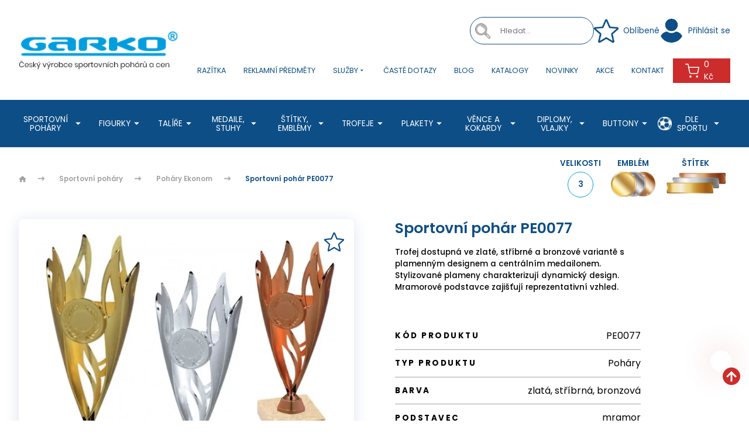

--- FILE ---
content_type: text/html; charset=utf-8
request_url: https://www.garko.cz/sportovni-pohar-pe0077
body_size: 24898
content:
<!DOCTYPE html>
<html lang="cs">
  <head>
    <meta charset="utf-8">
    <meta name="viewport" content="width=device-width, initial-scale=1">
    <meta name="author" content="▹Garko.cz◃ & IMPnet">
    <meta name="copyright" content="▹Garko.cz◃">
    <meta name="application-name" content="▹Garko.cz◃">
    <link rel="manifest" href="/manifest.webmanifest">
    <script src="https://challenges.cloudflare.com/turnstile/v0/api.js?render=explicit" async defer></script>
    <script src="/www/theme/CookieBar/CookieBar.js"></script>
<link rel="shortcut icon" href="/www/upload/favicons/favicon.ico">
<link rel="apple-touch-icon-precomposed" sizes="57x57" href="/www/upload/favicons/20231128025557124/20231128025557124.57x57.exact.png">
<link rel="apple-touch-icon-precomposed" sizes="60x60" href="/www/upload/favicons/20231128025557124/20231128025557124.60x60.exact.png">
<link rel="apple-touch-icon-precomposed" sizes="72x72" href="/www/upload/favicons/20231128025557124/20231128025557124.72x72.exact.png">
<link rel="apple-touch-icon-precomposed" sizes="76x76" href="/www/upload/favicons/20231128025557124/20231128025557124.76x76.exact.png">
<link rel="apple-touch-icon-precomposed" sizes="114x114" href="/www/upload/favicons/20231128025557124/20231128025557124.114x114.exact.png">
<link rel="apple-touch-icon-precomposed" sizes="120x120" href="/www/upload/favicons/20231128025557124/20231128025557124.120x120.exact.png">
<link rel="apple-touch-icon-precomposed" sizes="144x144" href="/www/upload/favicons/20231128025557124/20231128025557124.144x144.exact.png">
<link rel="apple-touch-icon-precomposed" sizes="152x152" href="/www/upload/favicons/20231128025557124/20231128025557124.152x152.exact.png">
<link rel="icon" type="image/png" href="/www/upload/favicons/20231128025557124/20231128025557124.16x16.exact.png">
<link rel="icon" type="image/png" href="/www/upload/favicons/20231128025557124/20231128025557124.32x32.exact.png">
<link rel="icon" type="image/png" href="/www/upload/favicons/20231128025557124/20231128025557124.96x96.exact.png">
<link rel="icon" type="image/png" href="/www/upload/favicons/20231128025557124/20231128025557124.128x128.exact.png">
<link rel="icon" type="image/png" href="/www/upload/favicons/20231128025557124/20231128025557124.196x196.exact.png">
<meta name="msapplication-square70x70logo" content="/www/upload/favicons/20231128025557124/20231128025557124.70x70.exact.png">
<meta name="msapplication-TileImage" content="/www/upload/favicons/20231128025557124/20231128025557124.144x144.exact.png">
<meta name="msapplication-square150x150logo" content="/www/upload/favicons/20231128025557124/20231128025557124.150x150.exact.png">
<meta name="msapplication-square310x310logo" content="/www/upload/favicons/20231128025557124/20231128025557124.310x310.exact.png"><link rel="preload" href="/www/theme/cache/1a305a14aced.css?1769517149" as="style">
<link rel="stylesheet" href="/www/theme/cache/1a305a14aced.css?1769517149" type="text/css" media="screen"><link rel="preload" href="/www/theme/cache/31750a1bd126.js?1769956674" as="script">
<script type="text/javascript" src="/www/theme/cache/31750a1bd126.js?1769956674"></script><script>
  window.dataLayer = window.dataLayer || [];
  dataLayer.push({"cart":[],"visitorType":"low-value"});
</script>  
        
	<script>
		window.addEventListener("hashchange", function(event) {
			console.log("The hash has changed!");
		}, false
		);

		//radio with ajax-url
		$(document).on('change', 'input[type="radio"][data-ajax-url]', function() {
			console.log("The hash has changed!");
			$.nette.ajax({
				url: $(this).data("ajax-url"),
				type: 'GET',
				success: function () {}
			});
		});


		//vlastni-text
		$(document).on('click', '.JS-ownTextSave', function() {
			$.nette.ajax({
				url: $(this).data("url"),
				type: 'GET',
				data: { 'text': $(this).closest('.JS-ownTextContainer').find('textarea[name="own-text"]').val() },
				success: function () {}
			});
		});

		// AUTOSUBMIT & RESET RADIO
		$(document)
		.off( 'click', 'input[data-option-select-autosubmit][type="radio"]')
		.on( 'click', 'input[data-option-select-autosubmit][type="radio"]', function(){
			if( $(this).attr('checked') )
			{
				$(this).prop('checked', false);
				$(this).closest('form').submit();
			}
		});
		// AUTOSUBMIT
		$(document)
		.off( 'change', 'input[data-option-select-autosubmit]')
		.on( 'change', 'input[data-option-select-autosubmit]', function(){
			$(this).closest('form').submit();
		});

		// AUTOSUBMIT
		$(document)
		.on( 'click', '.JS-switcherForEconomicalSet a', function(){
			$.nette.ajax({
				url: $(this).data("link"),
				type: 'GET',
				success: function () {}
			});
		});

	</script>
	<script>
		dataLayer.push({
			'event': 'view_item',
			"currency": "CZK",
			"value": 202,
			"userId": '',
			"availability": "skladem",
			'ecommerce': {
				'items': [{
					'item_name': "Sportovní pohár PE0077",
					'item_id': 6589,
					"index": 6589,
						"hasVariants": true,
						"codes": {
								"PE0077_PE0077_03-bronz": [],
								"PE0077_PE0077_02-stribro": [],
								"PE0077_PE0077_01-zlato": [],
						},
						"item_variant":{
								6587: [],
								6588: [],
								6589: [],
						},
					'price': 202,
					'item_brand': "Garko spol. s r.o.",
							'item_category': "Poháry Ekonom",
							'item_category2': "Sportovní poháry",
					'quantity': '1',
					"currency": "CZK",
					"stocks": "skladem",
					"amount": 0
				}]
			}
		});
	</script>

	<meta property="og:url" content="https://www.garko.cz/sportovni-pohar-pe0077">
	<meta property="og:type" content="website">
	<meta property="og:description" content="">
	<meta property="og:title" content="Sportovní pohár PE0077">
	<meta property="og:image" content="https://www.garko.cz/www/upload/products/frontimages/20240311052925395.jpg">
  <!-- Google Tag Manager -->
<script>(function(w,d,s,l,i){w[l]=w[l]||[];w[l].push({'gtm.start':
new Date().getTime(),event:'gtm.js'});var f=d.getElementsByTagName(s)[0],
j=d.createElement(s),dl=l!='dataLayer'?'&l='+l:'';j.async=true;j.src=
'https://www.googletagmanager.com/gtm.js?id='+i+dl;f.parentNode.insertBefore(j,f);
})(window,document,'script','dataLayer','GTM-PLQ9CFZ');</script>
<!-- End Google Tag Manager -->
  <meta name="google-site-verification" content="wGPebWeZLkEhYoHWYj5Xg8V5ShJK9hHcGt3pOTEm8Wc" />



    <title id="snippet--metaSnippet">
      Sportovní pohár PE0077 ▹Garko.cz◃
    </title>

      <link rel="canonical" href="https://www.garko.cz/sportovni-pohar-pe0077">
  </head>
  <body class="frontend-product frontend-product-22804">
  <!-- Smartsupp Live Chat script -->
<script type="text/javascript">
var _smartsupp = _smartsupp || {};
_smartsupp.key = 'f28c3ea08153ffb3bdab736f828cd42f79499144';
window.smartsupp||(function(d) {
  var s,c,o=smartsupp=function(){ o._.push(arguments)};o._=[];
  s=d.getElementsByTagName('script')[0];c=d.createElement('script');
  c.type='text/javascript';c.charset='utf-8';c.async=true;
  c.src='https://www.smartsuppchat.com/loader.js?';s.parentNode.insertBefore(c,s);
})(document);
</script>
<noscript> Powered by <a href=“https://www.smartsupp.com” target=“_blank”>Smartsupp</a></noscript>

  <!-- Google Tag Manager (noscript) -->
<noscript><iframe src="https://www.googletagmanager.com/ns.html?id=GTM-PLQ9CFZ"
height="0" width="0" style="display:none;visibility:hidden"></iframe></noscript>
<!-- End Google Tag Manager (noscript) -->


<header>
	<section class="fullTopBar">
		<div class="container">
			<div class="uk-grid-small" data-uk-grid>
				<div class="uk-width-auto fx fxa">
					<a href="/" class="logo">
						<picture>
							<img src="/www/upload/logo/20231127110309859.png" alt="▹Garko.cz◃">
						</picture>
					</a>
				</div>
				<div class="uk-width-expand">
					<div class="content">
						<div class="top fx fxa fxe uk-visible@m">
							<div class="uk-visible@m">
  <div class="searchPacked">
		<form class="searchPack" action="/sportovni-pohar-pe0077" method="post" data-antispam id="frm-searchAutocomplete-searchForm">
			<picture><img src="/www/theme/images/magnify.png" alt="magnify"></picture>
      <input type="search" data-search-autocomplete="/sportovni-pohar-pe0077?do=searchAutocomplete-autocomplete" placeholder="Hledat..." name="search" data-min-length="3" id="frm-searchAutocomplete-searchForm-search" data-nette-rules='[{"op":":minLength","msg":"Please enter at least 3 characters.","arg":3}]'>
			<input type="submit" value="" class="" name="_submit">
<input type="hidden" name="_token_" value="x0aka19j66ivAjL9tjOs7oUfWOzcXyOnbT0GI="><input type="text" name="mail" style="display:none !important" id="frm-searchAutocomplete-searchForm-mail"><input type="text" name="website" style="display:none !important" id="frm-searchAutocomplete-searchForm-website"><input type="text" name="antispam_hash_id" style="display:none !important" data-antispam-hash-id id="frm-searchAutocomplete-searchForm-antispam_hash_id" value="36d4fb378e7258bfdbf38dd9cbff125b"><input type="text" name="antispam_hash_value" style="display:none !important" data-antispam-hash-value data-antispam-hash-handle="/sportovni-pohar-pe0077?do=searchAutocomplete-searchForm-antispam_hash-value" id="frm-searchAutocomplete-searchForm-antispam_hash_value"><input type="text" name="antispam_movement" style="display:none !important" data-antispam-movement id="frm-searchAutocomplete-searchForm-antispam_movement"><input type="text" name="antispam_time" style="display:none !important" data-antispam-time id="frm-searchAutocomplete-searchForm-antispam_time"><input type="text" name="antispam_keypress" style="display:none !important" data-antispam-key-press id="frm-searchAutocomplete-searchForm-antispam_keypress"><input type="hidden" name="_do" value="searchAutocomplete-searchForm-submit">		</form>      
  </div>


	<script>
		$(document).ready(function(){
			$('[data-search-autocomplete]').each(function(){
				$(this).autocomplete({
					minChars: 3,
					maxHeight: 900,
					width: 380,
					serviceUrl: $(this).data('search-autocomplete'),
					type: 'POST',
					dataType: 'json',
					paramName: 'search',
					deferRequestBy: 250,
					transformResult: function(response, originalQuery){
						return {
							suggestions: $.grep(response.suggestions, function(suggestion){
								return !suggestion.data.class.match('phrases');
							})
						};
					},
					formatResult: function(suggestion, value){
    					console.log(suggestion);
						return `	
		<div class="${suggestion.data.class}">
			<h3>
				${suggestion.data.image ? `<img src="${suggestion.data.image}">` : ``}
				<div class="text-right">
					${suggestion.data.name} ${suggestion.data.count ? `<b>(${suggestion.data.count}) </b>` : ``}
					${suggestion.data.content ? `<span class="naseptavac-special uk-float-right">
					    ${!isNaN(suggestion.data.content) ? Number(suggestion.data.content).toFixed(0) : ''}
					    ${suggestion.data.class === 'item' ? 'Kč' : ''}</span>` : ``}
				</div>
			</h3>
		</div>
	
`;
					},
					onSelect: function(suggestion){
						window.location.href = suggestion.data.url;
					}
				});
			});
		});
	</script>


							</div>
							<a href="/oblibene" class="favourite uk-visible@m">
								<span class="icon"><img src="/www/theme/images/svg/favourite.svg" alt="icon" data-uk-svg></span>
							 <span class="text">Oblíbené
							 </span>
							</a>
	<a class="profile" href="" data-uk-toggle="target: #modal-signin">
		<span class="icon"><img src="/www/theme/images/svg/profile.svg" alt="icon"></span>
		<span class="text uk-visible@m">Přihlásit se </span>
	</a>



	<div id="modal-signin" data-uk-modal>
		<div class="uk-modal-dialog uk-margin-auto-vertical">
			<button type="button" class="uk-modal-close-default" data-uk-close></button>
			<div class="uk-modal-body">
				<h2>Přihlášení</h2>
				<form class="uk-form-horizontal" action="/sportovni-pohar-pe0077" method="post" data-antispam id="frm-signIn-customerSignInForm">
					<div class="uk-margin-medium">
						<label for="frm-signIn-customerSignInForm-email" class="uk-form-label">E-mail</label>
						<div class="uk-inline">
							<i class="uk-form-icon" data-uk-icon="icon: mail"></i>
							<input class="uk-input" type="email" name="email" id="frm-signIn-customerSignInForm-email" required data-nette-rules='[{"op":":filled","msg":"Prosím, vyplňte tohle pole"},{"op":":email","msg":"Please enter a valid email address."}]'>
						</div>
					</div>
					<div class="uk-margin-medium">
						<label for="frm-signIn-customerSignInForm-password" class="uk-form-label">Heslo</label>
						<div class="uk-inline">
							<i class="uk-form-icon" data-uk-icon="icon: unlock"></i>
								<input class="uk-input" type="password" name="password" id="frm-signIn-customerSignInForm-password">
						</div>
					</div>
					<div class="uk-margin">
						<div class="uk-inline">
							<button class="button" type="submit" name="customer">Přihlásit se</button>
						</div>
					</div>

					<p class="uk-text-small">
						Chcete svůj účet na <strong>▹Garko.cz◃</strong>? Neváhejte a <a href="/registrace">zaregistrujte se</a>.
						<br>
						Pokud jste zapomněli heslo k Vašemu účtu, můžete si <a href="/zapomenute-heslo">nastavit nové heslo</a>.
					</p>

<input type="hidden" name="_token_" value="998oac6tminYVk6ZYEp0fnDPQ9EvPkbcXbwCs="><input type="text" name="mail" style="display:none !important" id="frm-signIn-customerSignInForm-mail"><input type="text" name="website" style="display:none !important" id="frm-signIn-customerSignInForm-website"><input type="text" name="antispam_hash_id" style="display:none !important" data-antispam-hash-id id="frm-signIn-customerSignInForm-antispam_hash_id" value="015bec59c0f935b0b89c7ff85ad41996"><input type="text" name="antispam_hash_value" style="display:none !important" data-antispam-hash-value data-antispam-hash-handle="/sportovni-pohar-pe0077?do=signIn-customerSignInForm-antispam_hash-value" id="frm-signIn-customerSignInForm-antispam_hash_value"><input type="text" name="antispam_movement" style="display:none !important" data-antispam-movement id="frm-signIn-customerSignInForm-antispam_movement"><input type="text" name="antispam_time" style="display:none !important" data-antispam-time id="frm-signIn-customerSignInForm-antispam_time"><input type="text" name="antispam_keypress" style="display:none !important" data-antispam-key-press id="frm-signIn-customerSignInForm-antispam_keypress"><input type="hidden" name="_do" value="signIn-customerSignInForm-submit">				</form>
			</div>
		</div>
	</div>
						</div>
						<div class="bottom">
							<nav class="uk-navbar-container uk-visible@l" data-uk-navbar>
								<div class="uk-navbar-right">
										<ul class="uk-navbar-nav">
	<li class="">
		<a href="https://www.garko.cz/razitka-trodat-brno" target="" class="">
			Razítka
		</a>
	</li>
	<li class="">
		<a href="https://www.garko.cz/reklamni-predmety" target="" class="">
			Reklamní předměty
		</a>
	</li>
	<li class="parent ">
		<a href="" target="" class="">
			Služby<i class="mdi mdi-menu-down"></i>
		</a>
			<div class="uk-navbar-dropdown">
				<ul class="uk-nav uk-navbar-dropdown-nav">
	<li class="">
		<a href="https://www.garko.cz/laserove-gravirovani-skla" target="" class="">
			Laserové gravírování do skla
		</a>
	</li>
	<li class="">
		<a href="https://www.garko.cz/gravirovani-laserove" target="" class="">
			Gravírování - laserové
		</a>
	</li>
	<li class="">
		<a href="https://www.garko.cz/solventni-folie-tisk" target="" class="">
			Solventní folie (tisk)
		</a>
	</li>
	<li class="">
		<a href="https://www.garko.cz/uv-tisk-sublimace" target="" class="">
			UV tisk, sublimace
		</a>
	</li>
	<li class="">
		<a href="https://www.garko.cz/sitotisk-tamponovy-tisk" target="" class="">
			Sítotisk, tamponový tisk
		</a>
	</li>
	<li class="">
		<a href="https://www.garko.cz/vlajky" target="" class="">
			Vlaječky
		</a>
	</li>
	<li class="">
		<a href="https://www.garko.cz/graficke-prace-k-zakazce" target="" class="">
			Grafické práce k zakázce
		</a>
	</li>
	<li class="">
		<a href="https://www.garko.cz/gravirovani-mechanicke" target="" class="">
			Gravírování - mechanické
		</a>
	</li>
	<li class="">
		<a href="https://www.garko.cz/reklamni-predmety" target="" class="">
			Reklamní předměty
		</a>
	</li>
	<li class="">
		<a href="https://www.garko.cz/laserove-gravirovani-do-dreva" target="" class="">
			Laserové gravírování do dřeva
		</a>
	</li>
	<li class="">
		<a href="https://www.garko.cz/laserove-gravirovani-fotek" target="" class="">
			Laserové gravírování fotek
		</a>
	</li>
	<li class="">
		<a href="https://www.garko.cz/gravirovane-stitky" target="" class="">
			Gravírované štítky
		</a>
	</li>
				</ul>
			</div>
	</li>
	<li class="">
		<a href="https://www.garko.cz/faq" target="" class="">
			Časté dotazy
		</a>
	</li>
	<li class="">
		<a href="https://www.garko.cz/blog" target="" class="">
			Blog
		</a>
	</li>
	<li class="">
		<a href="https://www.garko.cz/katalogy" target="" class="">
			Katalogy
		</a>
	</li>
	<li class="">
		<a href="https://www.garko.cz/novinky" target="" class="">
			Novinky
		</a>
	</li>
	<li class="">
		<a href="https://www.garko.cz/akce" target="" class="">
			Akce
		</a>
	</li>
	<li class="">
		<a href="https://www.garko.cz/kontakty" target="" class="">
			Kontakt
		</a>
	</li>

										</ul>
								</div>
							</nav>
							<a href="/oblibene" class="favourite uk-hidden@m uk-visible@s"><span class="icon"><img src="/www/theme/images/svg/favourite.svg" alt="icon" data-uk-svg></span></a>
								<span class="uk-hidden@m uk-visible@s">
	<a class="profile" href="" data-uk-toggle="target: #modal-signin">
		<span class="icon"><img src="/www/theme/images/svg/profile.svg" alt="icon"></span>
		<span class="text uk-visible@m">Přihlásit se </span>
	</a>



	<div id="modal-signin" data-uk-modal>
		<div class="uk-modal-dialog uk-margin-auto-vertical">
			<button type="button" class="uk-modal-close-default" data-uk-close></button>
			<div class="uk-modal-body">
				<h2>Přihlášení</h2>
				<form class="uk-form-horizontal" action="/sportovni-pohar-pe0077" method="post" data-antispam id="frm-signIn-customerSignInForm">
					<div class="uk-margin-medium">
						<label for="frm-signIn-customerSignInForm-email" class="uk-form-label">E-mail</label>
						<div class="uk-inline">
							<i class="uk-form-icon" data-uk-icon="icon: mail"></i>
							<input class="uk-input" type="email" name="email" id="frm-signIn-customerSignInForm-email" required data-nette-rules='[{"op":":filled","msg":"Prosím, vyplňte tohle pole"},{"op":":email","msg":"Please enter a valid email address."}]'>
						</div>
					</div>
					<div class="uk-margin-medium">
						<label for="frm-signIn-customerSignInForm-password" class="uk-form-label">Heslo</label>
						<div class="uk-inline">
							<i class="uk-form-icon" data-uk-icon="icon: unlock"></i>
								<input class="uk-input" type="password" name="password" id="frm-signIn-customerSignInForm-password">
						</div>
					</div>
					<div class="uk-margin">
						<div class="uk-inline">
							<button class="button" type="submit" name="customer">Přihlásit se</button>
						</div>
					</div>

					<p class="uk-text-small">
						Chcete svůj účet na <strong>▹Garko.cz◃</strong>? Neváhejte a <a href="/registrace">zaregistrujte se</a>.
						<br>
						Pokud jste zapomněli heslo k Vašemu účtu, můžete si <a href="/zapomenute-heslo">nastavit nové heslo</a>.
					</p>

<input type="hidden" name="_token_" value="xg865lcr6ewOPj2BH3FW3SwoUXd5kbNbkEJnk="><input type="text" name="mail" style="display:none !important" id="frm-signIn-customerSignInForm-mail"><input type="text" name="website" style="display:none !important" id="frm-signIn-customerSignInForm-website"><input type="text" name="antispam_hash_id" style="display:none !important" data-antispam-hash-id id="frm-signIn-customerSignInForm-antispam_hash_id" value="015bec59c0f935b0b89c7ff85ad41996"><input type="text" name="antispam_hash_value" style="display:none !important" data-antispam-hash-value data-antispam-hash-handle="/sportovni-pohar-pe0077?do=signIn-customerSignInForm-antispam_hash-value" id="frm-signIn-customerSignInForm-antispam_hash_value"><input type="text" name="antispam_movement" style="display:none !important" data-antispam-movement id="frm-signIn-customerSignInForm-antispam_movement"><input type="text" name="antispam_time" style="display:none !important" data-antispam-time id="frm-signIn-customerSignInForm-antispam_time"><input type="text" name="antispam_keypress" style="display:none !important" data-antispam-key-press id="frm-signIn-customerSignInForm-antispam_keypress"><input type="hidden" name="_do" value="signIn-customerSignInForm-submit">				</form>
			</div>
		</div>
	</div>
								</span>
							<a class="search uk-hidden@m uk-visible@s"><span class="icon"><img src="/www/theme/images/svg/search.svg" alt="icon" data-uk-svg></span></a>
							<div id="snippet-basketWidget-">	<div class="uk-button-dropdown basketIco basketDrop" style="text-transform: none;">
		<a href="/nakupni-kosik" class="basket"><span class="icon"><img src="/www/theme/images/svg/basket.svg" alt="icon shop" data-uk-svg></span>0 Kč</a>
	</div>
</div>

<script>
	$( document ).ready( function () {
		// Je nutno volat zmenu kusu pres timer...
		var clickTimeout;
		$(document)
			.off('click', ".basket-widget .up")
			.on('click', ".basket-widget .up", function (event) {
			var input = $(this).parent().siblings("input[type='text']").first();
			var count = input.val() * 1 + input.data('step');

			if ( count < 0.001 )
				return;
//				alert( count );
			input.val( count );

			clearTimeout(clickTimeout);
			clickTimeout = setTimeout(function (that) {
				$.nette.ajax({
					url: that.parent().siblings("input[type='text']").first().data('change'),
					type: 'GET',
					data: {'basketWidget-count': that.parent().siblings( "input[type='text']" ).first().val() },
					success: function () {}
				});

			}, 500, $(this));
		});

		$(document)
			.off('click', ".basket-widget .down")
			.on('click', ".basket-widget .down", function ( event ) {
			var input =  $( this ).parent().siblings( "input[type='text']" ).first();
			var count = input.val() * 1 - input.data( 'step' );

			if ( count < 0.001 )
				return;
			input.val( count );

			clearTimeout( clickTimeout );
			clickTimeout = setTimeout( function( that )
			{
				$.nette.ajax({
					url: that.parent().siblings( "input[type='text']" ).first().data( 'change' ),
					type: 'GET',
					data:{ 'basketWidget-count': that.parent().siblings( "input[type='text']" ).first().val() },
					success:function(){}
				});

			}, 400, $(this) );
		});

		// Stara se AJAX-reload, pokud se spinner edituje rucne
		$(".basket-widget input[type='text']").on( 'input', function ()
		{
			var input = $(this);
			var value = input.val();
			if ( value >= 0 )
			{
				// Byl-li definovan atribut data-change u inputu
				// provedeme zmenu counteru skrz kontrolu presenteru
				// ( handleChangeCount ) - pouziva se v kosiku
				if (typeof (input.data( 'change' ) ) !== "undefined")
				{
					console.log('test');
					console.log(value);
					var loc = input.data( 'change' ) + "&basketWidget-count=" + value;
					// Timeout (aby se neodesilal AJAX hned po psani do inputu)
					setTimeout(function ()
					{
						$.nette.ajax({
							type: 'GET',
							url: loc,
						});
					}, 500);
				}
			}
			else
			{
				// Jednoduse nastavime do inputu 1cku
				input.val( 1 );
				input.change();
			}
		});

		// Remove Item Ajax
		$(document)
			.off('click', "#remove-item")
			.on('click', "#remove-item" , function ( event) {
			event.preventDefault();
			var url = $(this).attr('href');
			$.nette.ajax({
				url: url,
				type: 'GET',
			});
		});
	});

</script>

							<a class="uk-navbar-toggle uk-hidden@l" data-uk-navbar-toggle-icon data-uk-toggle="target: #offcanvas-nav" href="#"></a>
						</div>
					</div>
				</div>
			</div>
		</div>
	</section>
		<section class="bottomBar boundary uk-visible@l" data-uk-sticky>
			<div class="container">
				<div class="menu">
					<nav class="uk-navbar-container" data-uk-navbar>
						<div class="uk-navbar-left">
							<ul class="uk-navbar-nav">

    <li class="parent">
      <a href="/sportovni-pohary">Sportovní poháry <i class="mdi mdi-menu-down"></i></a>
        <div class="uk-navbar-dropdown" data-uk-dropdown="pos: bottom-justify; boundary: .boundary; boundary-align: true; delay-hide: 0; delay-show: 0;">
          <div class="container">
            <div class="uk-grid-small" data-uk-grid>
    <div class="uk-width-1-4">
      <div class="menuBox">
        <a href="/pohary-ekonom">
            <picture>
                <img src="/www/upload/categories/frontimages/20240409102403798.jpg">
            </picture>
        </a>
        <div class="text">
          <h3><a href="/pohary-ekonom"><span>Poháry Ekonom</span></a></h3>
        </div>
      </div>
    </div>
    <div class="uk-width-1-4">
      <div class="menuBox">
        <a href="/pohary-standard">
            <picture>
                <img src="/www/upload/categories/frontimages/20240410040712647.jpg">
            </picture>
        </a>
        <div class="text">
          <h3><a href="/pohary-standard"><span>Poháry Standard</span></a></h3>
        </div>
      </div>
    </div>
    <div class="uk-width-1-4">
      <div class="menuBox">
        <a href="/luxusni-pohary">
            <picture>
                <img src="/www/upload/categories/frontimages/20240409103418885.jpg">
            </picture>
        </a>
        <div class="text">
          <h3><a href="/luxusni-pohary"><span>Luxusní poháry</span></a></h3>
        </div>
      </div>
    </div>
    <div class="uk-width-1-4">
      <div class="menuBox">
        <a href="/americke-pohary">
            <picture>
                <img src="/www/upload/categories/frontimages/20251014090804373.jpg">
            </picture>
        </a>
        <div class="text">
          <h3><a href="/americke-pohary"><span>Americké poháry</span></a></h3>
        </div>
      </div>
    </div>
    <div class="uk-width-1-4">
      <div class="menuBox">
        <a href="/poklice">
            <picture>
                <img src="/www/upload/categories/frontimages/20240321094908104.jpg">
            </picture>
        </a>
        <div class="text">
          <h3><a href="/poklice"><span>Poklice</span></a></h3>
        </div>
      </div>
    </div>
    <div class="uk-width-1-4">
      <div class="menuBox">
        <a href="/ekonomicke-sady">
            <picture>
                <img src="/www/upload/categories/frontimages/20240423092421487.jpg">
            </picture>
        </a>
        <div class="text">
          <h3><a href="/ekonomicke-sady"><span>Ekonomické sady pohárů</span></a></h3>
        </div>
      </div>
    </div>
    <div class="uk-width-1-4">
      <div class="menuBox">
        <a href="/detska-oceneni">
            <picture>
                <img src="/www/upload/categories/frontimages/20240409102851122.jpg">
            </picture>
        </a>
        <div class="text">
          <h3><a href="/detska-oceneni"><span>Dětská ocenění</span></a></h3>
        </div>
      </div>
    </div>
    <div class="uk-width-1-4">
      <div class="menuBox">
        <a href="/putovni-pohary">
            <picture>
                <img src="/www/upload/categories/frontimages/20240321095208936.jpg">
            </picture>
        </a>
        <div class="text">
          <h3><a href="/putovni-pohary"><span>Putovní poháry</span></a></h3>
        </div>
      </div>
    </div>
    <div class="uk-width-1-4">
      <div class="menuBox">
        <a href="/pohary-ceska-trikolora">
            <picture>
                <img src="/www/upload/categories/frontimages/20240321095259163.jpg">
            </picture>
        </a>
        <div class="text">
          <h3><a href="/pohary-ceska-trikolora"><span>Poháry ČESKÁ TRIKOLÓRA</span></a></h3>
        </div>
      </div>
    </div>
    <div class="uk-width-1-4">
      <div class="menuBox">
        <a href="/pohary-dle-typu">
            <picture>
                <img src="/www/upload/categories/frontimages/20251107035625964.jpg">
            </picture>
        </a>
        <div class="text">
          <h3><a href="/pohary-dle-typu"><span>Poháry dle typu</span></a></h3>
            <ul>
    <li><a href="/levne-pohary">Levné poháry</a></li>
    <li><a href="/male-pohary">Malé poháry</a></li>
    <li><a href="/zlate-pohary">Zlaté poháry</a></li>
    <li><a href="/stribrne-pohary">Stříbrné poháry</a></li>
    <li><a href="/bronzove-pohary">Bronzové poháry</a></li>
    <li><a href="/velke-pohary">Velké poháry</a></li>
    <li><a href="/velke-pohary-1">Celokovové poháry</a></li>
            </ul>
        </div>
      </div>
    </div>
            </div>
          </div>
        </div>
    </li>
    <li class="parent">
      <a >Figurky <i class="mdi mdi-menu-down"></i></a>
        <div class="uk-navbar-dropdown" data-uk-dropdown="pos: bottom-justify; boundary: .boundary; boundary-align: true; delay-hide: 0; delay-show: 0;">
          <div class="container">
            <div class="uk-grid-small" data-uk-grid>
    <div class="uk-width-1-4">
      <div class="menuBox">
        <a href="/figurky">
            <picture>
                <img src="/www/upload/categories/frontimages/20240409101007221.jpg">
            </picture>
        </a>
        <div class="text">
          <h3><a href="/figurky"><span>Figurky</span></a></h3>
        </div>
      </div>
    </div>
    <div class="uk-width-1-4">
      <div class="menuBox">
        <a href="/figurky-fastfix">
            <picture>
                <img src="/www/upload/categories/frontimages/20240321095819325.jpg">
            </picture>
        </a>
        <div class="text">
          <h3><a href="/figurky-fastfix"><span>Figurky FASTFIX</span></a></h3>
        </div>
      </div>
    </div>
            </div>
          </div>
        </div>
    </li>
    <li class="parent">
      <a >Talíře <i class="mdi mdi-menu-down"></i></a>
        <div class="uk-navbar-dropdown" data-uk-dropdown="pos: bottom-justify; boundary: .boundary; boundary-align: true; delay-hide: 0; delay-show: 0;">
          <div class="container">
            <div class="uk-grid-small" data-uk-grid>
    <div class="uk-width-1-4">
      <div class="menuBox">
        <a href="/talire">
            <picture>
                <img src="/www/upload/categories/frontimages/20240321100056643.jpg">
            </picture>
        </a>
        <div class="text">
          <h3><a href="/talire"><span>Talíře</span></a></h3>
        </div>
      </div>
    </div>
    <div class="uk-width-1-4">
      <div class="menuBox">
        <a href="/talire-s-etui">
            <picture>
                <img src="/www/upload/categories/frontimages/2024032110013517.jpg">
            </picture>
        </a>
        <div class="text">
          <h3><a href="/talire-s-etui"><span>Talíře s etuí</span></a></h3>
        </div>
      </div>
    </div>
    <div class="uk-width-1-4">
      <div class="menuBox">
        <a href="/etue-na-talire">
            <picture>
                <img src="/www/upload/categories/frontimages/20240321100215826.jpg">
            </picture>
        </a>
        <div class="text">
          <h3><a href="/etue-na-talire"><span>Etue na talíře</span></a></h3>
        </div>
      </div>
    </div>
            </div>
          </div>
        </div>
    </li>
    <li class="parent">
      <a href="/medaile-stuhy">Medaile, stuhy <i class="mdi mdi-menu-down"></i></a>
        <div class="uk-navbar-dropdown" data-uk-dropdown="pos: bottom-justify; boundary: .boundary; boundary-align: true; delay-hide: 0; delay-show: 0;">
          <div class="container">
            <div class="uk-grid-small" data-uk-grid>
    <div class="uk-width-1-4">
      <div class="menuBox">
        <a href="/medaile">
            <picture>
                <img src="/www/upload/categories/frontimages/20240409102155519.jpg">
            </picture>
        </a>
        <div class="text">
          <h3><a href="/medaile"><span>Medaile</span></a></h3>
        </div>
      </div>
    </div>
    <div class="uk-width-1-4">
      <div class="menuBox">
        <a href="/stuhy">
            <picture>
                <img src="/www/upload/categories/frontimages/20240321100450102.jpg">
            </picture>
        </a>
        <div class="text">
          <h3><a href="/stuhy"><span>Stuhy</span></a></h3>
        </div>
      </div>
    </div>
    <div class="uk-width-1-4">
      <div class="menuBox">
        <a href="/etue--darkove-krabicky">
            <picture>
                <img src="/www/upload/categories/frontimages/20240321100627587.jpg">
            </picture>
        </a>
        <div class="text">
          <h3><a href="/etue--darkove-krabicky"><span>Etue, dárkové krabičky</span></a></h3>
        </div>
      </div>
    </div>
    <div class="uk-width-1-4">
      <div class="menuBox">
        <a href="/medaile-sklenene">
            <picture>
                <img src="/www/upload/categories/frontimages/20240321100723210.jpg">
            </picture>
        </a>
        <div class="text">
          <h3><a href="/medaile-sklenene"><span>Medaile skleněné</span></a></h3>
        </div>
      </div>
    </div>
    <div class="uk-width-1-4">
      <div class="menuBox">
        <a href="/medaile-drevene">
            <picture>
                <img src="/www/upload/categories/frontimages/20240321100807334.jpg">
            </picture>
        </a>
        <div class="text">
          <h3><a href="/medaile-drevene"><span>Medaile dřevěné</span></a></h3>
        </div>
      </div>
    </div>
    <div class="uk-width-1-4">
      <div class="menuBox">
        <a href="/drzaky--vesaky-medaili">
            <picture>
                <img src="/www/upload/categories/frontimages/20240321100850918.jpg">
            </picture>
        </a>
        <div class="text">
          <h3><a href="/drzaky--vesaky-medaili"><span>Držáky, věšáky medailí</span></a></h3>
        </div>
      </div>
    </div>
    <div class="uk-width-1-4">
      <div class="menuBox">
        <a href="/medaile-dle-typu">
            <picture>
                <img src="/www/upload/categories/frontimages/20251113012728633.jpg">
            </picture>
        </a>
        <div class="text">
          <h3><a href="/medaile-dle-typu"><span>Medaile dle typu</span></a></h3>
            <ul>
    <li><a href="/zlate-medaile">Zlaté medaile</a></li>
    <li><a href="/stribrne-medaile">Stříbrné medaile</a></li>
    <li><a href="/bronzove-medaile">Bronzové medaile</a></li>
    <li><a href="/medaile-pro-deti">Medaile pro děti</a></li>
    <li><a href="/medaile-pro-1-misto">Medaile pro 1. místo</a></li>
    <li><a href="/medaile-pro-2-misto">Medaile pro 2. místo</a></li>
    <li><a href="/medaile-pro-3-misto">Medaile pro 3. místo</a></li>
    <li><a href="/medaile-pro-3-misto-1">Medaile pro 4. místo</a></li>
            </ul>
        </div>
      </div>
    </div>
            </div>
          </div>
        </div>
    </li>
    <li class="parent">
      <a href="/stitky-emblemy">Štítky, emblémy <i class="mdi mdi-menu-down"></i></a>
        <div class="uk-navbar-dropdown" data-uk-dropdown="pos: bottom-justify; boundary: .boundary; boundary-align: true; delay-hide: 0; delay-show: 0;">
          <div class="container">
            <div class="uk-grid-small" data-uk-grid>
    <div class="uk-width-1-4">
      <div class="menuBox">
        <a href="/emblemy---kovove">
            <picture>
                <img src="/www/upload/categories/frontimages/20240321101023131.jpg">
            </picture>
        </a>
        <div class="text">
          <h3><a href="/emblemy---kovove"><span>Emblémy - kovové</span></a></h3>
        </div>
      </div>
    </div>
    <div class="uk-width-1-4">
      <div class="menuBox">
        <a href="/stitky">
            <picture>
                <img src="/www/upload/categories/frontimages/20240321101107525.jpg">
            </picture>
        </a>
        <div class="text">
          <h3><a href="/stitky"><span>Štítky</span></a></h3>
        </div>
      </div>
    </div>
    <div class="uk-width-1-4">
      <div class="menuBox">
        <a href="/emblemy---zakazkove">
            <picture>
                <img src="/www/upload/categories/frontimages/20240321101142124.jpg">
            </picture>
        </a>
        <div class="text">
          <h3><a href="/emblemy---zakazkove"><span>Emblémy - zakázkové</span></a></h3>
        </div>
      </div>
    </div>
    <div class="uk-width-1-4">
      <div class="menuBox">
        <a href="/emblemy---barevne">
            <picture>
                <img src="/www/upload/categories/frontimages/20240321101259500.jpg">
            </picture>
        </a>
        <div class="text">
          <h3><a href="/emblemy---barevne"><span>Emblémy - barevné</span></a></h3>
        </div>
      </div>
    </div>
            </div>
          </div>
        </div>
    </li>
    <li class="parent">
      <a >Trofeje <i class="mdi mdi-menu-down"></i></a>
        <div class="uk-navbar-dropdown" data-uk-dropdown="pos: bottom-justify; boundary: .boundary; boundary-align: true; delay-hide: 0; delay-show: 0;">
          <div class="container">
            <div class="uk-grid-small" data-uk-grid>
    <div class="uk-width-1-4">
      <div class="menuBox">
        <a href="/trofeje">
            <picture>
                <img src="/www/upload/categories/frontimages/20240807023748431.jpg">
            </picture>
        </a>
        <div class="text">
          <h3><a href="/trofeje"><span>Trofeje</span></a></h3>
        </div>
      </div>
    </div>
    <div class="uk-width-1-4">
      <div class="menuBox">
        <a href="/trofeje-dle-typu">
            <picture>
                <img src="/www/upload/categories/frontimages/202511110229534.jpg">
            </picture>
        </a>
        <div class="text">
          <h3><a href="/trofeje-dle-typu"><span>Trofeje dle typu</span></a></h3>
            <ul>
    <li><a href="/zlate-trofeje">Zlaté trofeje</a></li>
    <li><a href="/stribrne-trofeje">Stříbrné trofeje</a></li>
    <li><a href="/bronzove-trofeje">Bronzové trofeje</a></li>
            </ul>
        </div>
      </div>
    </div>
            </div>
          </div>
        </div>
    </li>
    <li class="parent">
      <a href="/plakety">Plakety <i class="mdi mdi-menu-down"></i></a>
        <div class="uk-navbar-dropdown" data-uk-dropdown="pos: bottom-justify; boundary: .boundary; boundary-align: true; delay-hide: 0; delay-show: 0;">
          <div class="container">
            <div class="uk-grid-small" data-uk-grid>
    <div class="uk-width-1-4">
      <div class="menuBox">
        <a href="/kristalove-a-sklenene-plakety">
            <picture>
                <img src="/www/upload/categories/frontimages/20240321101508810.jpg">
            </picture>
        </a>
        <div class="text">
          <h3><a href="/kristalove-a-sklenene-plakety"><span>Křišťálové a skleněné plakety</span></a></h3>
        </div>
      </div>
    </div>
    <div class="uk-width-1-4">
      <div class="menuBox">
        <a href="/plakety-s-motivem">
            <picture>
                <img src="/www/upload/categories/frontimages/20240321101554561.jpg">
            </picture>
        </a>
        <div class="text">
          <h3><a href="/plakety-s-motivem"><span>Plakety s motivem</span></a></h3>
        </div>
      </div>
    </div>
    <div class="uk-width-1-4">
      <div class="menuBox">
        <a href="/plakety-s-etui">
            <picture>
                <img src="/www/upload/categories/frontimages/20240321101643947.jpg">
            </picture>
        </a>
        <div class="text">
          <h3><a href="/plakety-s-etui"><span>Plakety s etuí</span></a></h3>
        </div>
      </div>
    </div>
    <div class="uk-width-1-4">
      <div class="menuBox">
        <a href="/sklenene-tematicke-plakety">
            <picture>
                <img src="/www/upload/categories/frontimages/20251013104105443.jpg">
            </picture>
        </a>
        <div class="text">
          <h3><a href="/sklenene-tematicke-plakety"><span>Skleněné tématické plakety</span></a></h3>
        </div>
      </div>
    </div>
            </div>
          </div>
        </div>
    </li>
    <li class="parent">
      <a href="/vence-a-kokardy">Věnce a kokardy <i class="mdi mdi-menu-down"></i></a>
        <div class="uk-navbar-dropdown" data-uk-dropdown="pos: bottom-justify; boundary: .boundary; boundary-align: true; delay-hide: 0; delay-show: 0;">
          <div class="container">
            <div class="uk-grid-small" data-uk-grid>
    <div class="uk-width-1-4">
      <div class="menuBox">
        <a href="/vence">
            <picture>
                <img src="/www/upload/categories/frontimages/20240321101829104.jpg">
            </picture>
        </a>
        <div class="text">
          <h3><a href="/vence"><span>Věnce</span></a></h3>
        </div>
      </div>
    </div>
    <div class="uk-width-1-4">
      <div class="menuBox">
        <a href="/kokardy">
            <picture>
                <img src="/www/upload/categories/frontimages/20240321102051691.jpg">
            </picture>
        </a>
        <div class="text">
          <h3><a href="/kokardy"><span>Kokardy</span></a></h3>
        </div>
      </div>
    </div>
            </div>
          </div>
        </div>
    </li>
    <li class="parent">
      <a href="/diplomy-vlajky">Diplomy, Vlajky <i class="mdi mdi-menu-down"></i></a>
        <div class="uk-navbar-dropdown" data-uk-dropdown="pos: bottom-justify; boundary: .boundary; boundary-align: true; delay-hide: 0; delay-show: 0;">
          <div class="container">
            <div class="uk-grid-small" data-uk-grid>
    <div class="uk-width-1-4">
      <div class="menuBox">
        <a href="/diplomy">
            <picture>
                <img src="/www/upload/categories/frontimages/20240321102140818.jpg">
            </picture>
        </a>
        <div class="text">
          <h3><a href="/diplomy"><span>Diplomy</span></a></h3>
        </div>
      </div>
    </div>
    <div class="uk-width-1-4">
      <div class="menuBox">
        <a href="/vlajky">
            <picture>
                <img src="/www/upload/categories/frontimages/20240325091009968.jpg">
            </picture>
        </a>
        <div class="text">
          <h3><a href="/vlajky"><span>Vlajky</span></a></h3>
        </div>
      </div>
    </div>
            </div>
          </div>
        </div>
    </li>
    <li class="parent">
      <a href="/buttony">Buttony <i class="mdi mdi-menu-down"></i></a>
        <div class="uk-navbar-dropdown" data-uk-dropdown="pos: bottom-justify; boundary: .boundary; boundary-align: true; delay-hide: 0; delay-show: 0;">
          <div class="container">
            <div class="uk-grid-small" data-uk-grid>
    <div class="uk-width-1-4">
      <div class="menuBox">
        <a href="/buttony-se-spendlikem">
            <picture>
                <img src="/www/upload/categories/frontimages/20240321102322364.jpg">
            </picture>
        </a>
        <div class="text">
          <h3><a href="/buttony-se-spendlikem"><span>Buttony se špendlíkem</span></a></h3>
        </div>
      </div>
    </div>
    <div class="uk-width-1-4">
      <div class="menuBox">
        <a href="/buttony-s-otvirakem">
            <picture>
                <img src="/www/upload/categories/frontimages/20240321102328929.jpg">
            </picture>
        </a>
        <div class="text">
          <h3><a href="/buttony-s-otvirakem"><span>Buttony s otvírákem</span></a></h3>
        </div>
      </div>
    </div>
            </div>
          </div>
        </div>
    </li>


							</ul>
						</div>
						<div class="uk-navbar-right">
							<ul class="uk-navbar-nav">
				<li class="parent ">
					<a href="" target="" class="">
							<picture>
								<source srcset="/www/upload/menuitems/images/20240301023400323/20240301023400323.30x30.webp" width="28" height="28" alt="Dle sportu" type="image/webp">
								<img src="/www/upload/menuitems/images/20240301023400323/20240301023400323.30x30.png" width="28" height="28" alt="Dle sportu">
							</picture>
						<span>Dle sportu</span>
						<i class="mdi mdi-menu-down"></i>
					</a>
						<div class="uk-navbar-dropdown" data-uk-dropdown="pos: bottom-justify; boundary: .boundary; boundary-align: true; delay-hide: 0; delay-show: 0;">
							<div class="dropdown-wrapper">
									<ul class="typeSwitcher" data-uk-switcher>
											<li><a href="#">Medaile</a></li>
											<li><a href="#">Poháry</a></li>
											<li><a href="#">Emblémy</a></li>
											<li><a href="#">Plakety</a></li>
											<li><a href="#">Diplomy</a></li>
											<li><a href="#">Figurky</a></li>
											<li><a href="#">Trofeje</a></li>
									</ul>
									<ul class="uk-switcher">
											<li>
												<ul class="uk-grid-small uk-child-width-1-3" data-uk-grid>
																<li>
																	<a href="/atletika/medaile" target="" class="">
																		Atletika
																	</a>
																</li>
																<li>
																	<a href="/badminton/medaile" target="" class="">
																		Badminton
																	</a>
																</li>
																<li>
																	<a href="/baseball/medaile" target="" class="">
																		Baseball
																	</a>
																</li>
																<li>
																	<a href="/basketbal/medaile" target="" class="">
																		Basketbal
																	</a>
																</li>
																<li>
																	<a href="/beh/medaile" target="" class="">
																		Běh
																	</a>
																</li>
																<li>
																	<a href="/bowling/medaile" target="" class="">
																		Bowling
																	</a>
																</li>
																<li>
																	<a href="/box/medaile" target="" class="">
																		Box
																	</a>
																</li>
																<li>
																	<a href="/curling--metana/medaile" target="" class="">
																		Curling, metaná
																	</a>
																</li>
																<li>
																	<a href="/cyklistika/medaile" target="" class="">
																		Cyklistika
																	</a>
																</li>
																<li>
																	<a href="/florbal/medaile" target="" class="">
																		Florbal
																	</a>
																</li>
																<li>
																	<a href="/fotbal/medaile" target="" class="">
																		Fotbal
																	</a>
																</li>
																<li>
																	<a href="/gastronomie/medaile" target="" class="">
																		Gastronomie
																	</a>
																</li>
																<li>
																	<a href="/golf/medaile" target="" class="">
																		Golf
																	</a>
																</li>
																<li>
																	<a href="/gymnastika/medaile" target="" class="">
																		Gymnastika
																	</a>
																</li>
																<li>
																	<a href="/hasici/medaile" target="" class="">
																		Hasiči
																	</a>
																</li>
																<li>
																	<a href="/hazena/medaile" target="" class="">
																		Házená
																	</a>
																</li>
																<li>
																	<a href="/hokej/medaile" target="" class="">
																		Hokej
																	</a>
																</li>
																<li>
																	<a href="/cheerleader/medaile" target="" class="">
																		Cheerleading
																	</a>
																</li>
																<li>
																	<a href="/chovatelstvi/medaile" target="" class="">
																		Chovatelství
																	</a>
																</li>
																<li>
																	<a href="/jezdectvi/medaile" target="" class="">
																		Jezdectví
																	</a>
																</li>
																<li>
																	<a href="/judo/medaile" target="" class="">
																		Judo
																	</a>
																</li>
																<li>
																	<a href="/karate/medaile" target="" class="">
																		Karate
																	</a>
																</li>
																<li>
																	<a href="/karetni-hry/medaile" target="" class="">
																		Karetní hry
																	</a>
																</li>
																<li>
																	<a href="/korfbal/medaile" target="" class="">
																		Korfbal
																	</a>
																</li>
																<li>
																	<a href="/kulturistika/medaile" target="" class="">
																		Kulturistika
																	</a>
																</li>
																<li>
																	<a href="/lyzovani--zimni-sport/medaile" target="" class="">
																		Lyžování, zimní sport
																	</a>
																</li>
																<li>
																	<a href="/motorismus/medaile" target="" class="">
																		Motorismus
																	</a>
																</li>
																<li>
																	<a href="/nohejbal/medaile" target="" class="">
																		Nohejbal
																	</a>
																</li>
																<li>
																	<a href="/plavani/medaile" target="" class="">
																		Plavání
																	</a>
																</li>
																<li>
																	<a href="/pozemni-hokej/medaile" target="" class="">
																		Pozemní hokej
																	</a>
																</li>
																<li>
																	<a href="/rugby/medaile" target="" class="">
																		Rugby
																	</a>
																</li>
																<li>
																	<a href="/rybareni/medaile" target="" class="">
																		Rybářství
																	</a>
																</li>
																<li>
																	<a href="/stolni-tenis/medaile" target="" class="">
																		Stolní tenis
																	</a>
																</li>
																<li>
																	<a href="/strelba/medaile" target="" class="">
																		Střelba
																	</a>
																</li>
																<li>
																	<a href="/sachy/medaile" target="" class="">
																		Šachy
																	</a>
																</li>
																<li>
																	<a href="/sipky/medaile" target="" class="">
																		Šipky
																	</a>
																</li>
																<li>
																	<a href="/tanec/medaile" target="" class="">
																		Tanec
																	</a>
																</li>
																<li>
																	<a href="/tenis/medaile" target="" class="">
																		Tenis
																	</a>
																</li>
																<li>
																	<a href="/volejbal/medaile" target="" class="">
																		Volejbal
																	</a>
																</li>
																<li>
																	<a href="/zapas/medaile" target="" class="">
																		Zápas
																	</a>
																</li>
												</ul>
											</li>
											<li>
												<ul class="uk-grid-small uk-child-width-1-3" data-uk-grid>
																<li>
																	<a href="/atletika/pohary" target="" class="">
																		Atletika
																	</a>
																</li>
																<li>
																	<a href="/badminton/pohary" target="" class="">
																		Badminton
																	</a>
																</li>
																<li>
																	<a href="/baseball/pohary" target="" class="">
																		Baseball
																	</a>
																</li>
																<li>
																	<a href="/basketbal/pohary" target="" class="">
																		Basketbal
																	</a>
																</li>
																<li>
																	<a href="/beh/pohary" target="" class="">
																		Běh
																	</a>
																</li>
																<li>
																	<a href="/bowling/pohary" target="" class="">
																		Bowling
																	</a>
																</li>
																<li>
																	<a href="/box/pohary" target="" class="">
																		Box
																	</a>
																</li>
																<li>
																	<a href="/curling--metana/pohary" target="" class="">
																		Curling, metaná
																	</a>
																</li>
																<li>
																	<a href="/cyklistika/pohary" target="" class="">
																		Cyklistika
																	</a>
																</li>
																<li>
																	<a href="/florbal/pohary" target="" class="">
																		Florbal
																	</a>
																</li>
																<li>
																	<a href="/fotbal/pohary" target="" class="">
																		Fotbal
																	</a>
																</li>
																<li>
																	<a href="/gastronomie/pohary" target="" class="">
																		Gastronomie
																	</a>
																</li>
																<li>
																	<a href="/golf/pohary" target="" class="">
																		Golf
																	</a>
																</li>
																<li>
																	<a href="/gymnastika/pohary" target="" class="">
																		Gymnastika
																	</a>
																</li>
																<li>
																	<a href="/hasici/pohary" target="" class="">
																		Hasiči
																	</a>
																</li>
																<li>
																	<a href="/hazena/pohary" target="" class="">
																		Házená
																	</a>
																</li>
																<li>
																	<a href="/hokej/pohary" target="" class="">
																		Hokej
																	</a>
																</li>
																<li>
																	<a href="/cheerleader/pohary" target="" class="">
																		Cheerleading
																	</a>
																</li>
																<li>
																	<a href="/chovatelstvi/pohary" target="" class="">
																		Chovatelství
																	</a>
																</li>
																<li>
																	<a href="/jezdectvi/pohary" target="" class="">
																		Jezdectví
																	</a>
																</li>
																<li>
																	<a href="/judo/pohary" target="" class="">
																		Judo
																	</a>
																</li>
																<li>
																	<a href="/karate/pohary" target="" class="">
																		Karate
																	</a>
																</li>
																<li>
																	<a href="/karetni-hry/pohary" target="" class="">
																		Karetní hry
																	</a>
																</li>
																<li>
																	<a href="/korfbal/pohary" target="" class="">
																		Korfbal
																	</a>
																</li>
																<li>
																	<a href="/kulturistika/pohary" target="" class="">
																		Kulturistika
																	</a>
																</li>
																<li>
																	<a href="/lyzovani--zimni-sport/pohary" target="" class="">
																		Lyžování, zimní sport
																	</a>
																</li>
																<li>
																	<a href="/motorismus/pohary" target="" class="">
																		Motorismus
																	</a>
																</li>
																<li>
																	<a href="/nohejbal/pohary" target="" class="">
																		Nohejbal
																	</a>
																</li>
																<li>
																	<a href="/plavani/pohary" target="" class="">
																		Plavání
																	</a>
																</li>
																<li>
																	<a href="/pozemni-hokej/pohary" target="" class="">
																		Pozemní hokej
																	</a>
																</li>
																<li>
																	<a href="/rugby/pohary" target="" class="">
																		Rugby
																	</a>
																</li>
																<li>
																	<a href="/rybareni/pohary" target="" class="">
																		Rybářství
																	</a>
																</li>
																<li>
																	<a href="/stolni-tenis/pohary" target="" class="">
																		Stolní tenis
																	</a>
																</li>
																<li>
																	<a href="/strelba/pohary" target="" class="">
																		Střelba
																	</a>
																</li>
																<li>
																	<a href="/sachy/pohary" target="" class="">
																		Šachy
																	</a>
																</li>
																<li>
																	<a href="/sipky/pohary" target="" class="">
																		Šipky
																	</a>
																</li>
																<li>
																	<a href="/tanec/pohary" target="" class="">
																		Tanec
																	</a>
																</li>
																<li>
																	<a href="/tenis/pohary" target="" class="">
																		Tenis
																	</a>
																</li>
																<li>
																	<a href="/volejbal/pohary" target="" class="">
																		Volejbal
																	</a>
																</li>
																<li>
																	<a href="/zapas/pohary" target="" class="">
																		Zápas
																	</a>
																</li>
												</ul>
											</li>
											<li>
												<ul class="uk-grid-small uk-child-width-1-3" data-uk-grid>
																<li>
																	<a href="/atletika/emblemy" target="" class="">
																		Atletika
																	</a>
																</li>
																<li>
																	<a href="/badminton/emblemy" target="" class="">
																		Badminton
																	</a>
																</li>
																<li>
																	<a href="/baseball/emblemy" target="" class="">
																		Baseball
																	</a>
																</li>
																<li>
																	<a href="/basketbal/emblemy" target="" class="">
																		Basketbal
																	</a>
																</li>
																<li>
																	<a href="/beh/emblemy" target="" class="">
																		Běh
																	</a>
																</li>
																<li>
																	<a href="/bowling/emblemy" target="" class="">
																		Bowling
																	</a>
																</li>
																<li>
																	<a href="/box/emblemy" target="" class="">
																		Box
																	</a>
																</li>
																<li>
																	<a href="/curling--metana/emblemy" target="" class="">
																		Curling, metaná
																	</a>
																</li>
																<li>
																	<a href="/cyklistika/emblemy" target="" class="">
																		Cyklistika
																	</a>
																</li>
																<li>
																	<a href="/florbal/emblemy" target="" class="">
																		Florbal
																	</a>
																</li>
																<li>
																	<a href="/fotbal/emblemy" target="" class="">
																		Fotbal
																	</a>
																</li>
																<li>
																	<a href="/gastronomie/emblemy" target="" class="">
																		Gastronomie
																	</a>
																</li>
																<li>
																	<a href="/golf/emblemy" target="" class="">
																		Golf
																	</a>
																</li>
																<li>
																	<a href="/gymnastika/emblemy" target="" class="">
																		Gymnastika
																	</a>
																</li>
																<li>
																	<a href="/hasici/emblemy" target="" class="">
																		Hasiči
																	</a>
																</li>
																<li>
																	<a href="/hazena/emblemy" target="" class="">
																		Házená
																	</a>
																</li>
																<li>
																	<a href="/hokej/emblemy" target="" class="">
																		Hokej
																	</a>
																</li>
																<li>
																	<a href="/cheerleader/emblemy" target="" class="">
																		Cheerleading
																	</a>
																</li>
																<li>
																	<a href="/chovatelstvi/emblemy" target="" class="">
																		Chovatelství
																	</a>
																</li>
																<li>
																	<a href="/jezdectvi/emblemy" target="" class="">
																		Jezdectví
																	</a>
																</li>
																<li>
																	<a href="/judo/emblemy" target="" class="">
																		Judo
																	</a>
																</li>
																<li>
																	<a href="/karate/emblemy" target="" class="">
																		Karate
																	</a>
																</li>
																<li>
																	<a href="/karetni-hry/emblemy" target="" class="">
																		Karetní hry
																	</a>
																</li>
																<li>
																	<a href="/korfbal/emblemy" target="" class="">
																		Korfbal
																	</a>
																</li>
																<li>
																	<a href="/kulturistika/emblemy" target="" class="">
																		Kulturistika
																	</a>
																</li>
																<li>
																	<a href="/lyzovani--zimni-sport/emblemy" target="" class="">
																		Lyžování, zimní sport
																	</a>
																</li>
																<li>
																	<a href="/motorismus/emblemy" target="" class="">
																		Motorismus
																	</a>
																</li>
																<li>
																	<a href="/nohejbal/emblemy" target="" class="">
																		Nohejbal
																	</a>
																</li>
																<li>
																	<a href="/plavani/emblemy" target="" class="">
																		Plavání
																	</a>
																</li>
																<li>
																	<a href="/pozemni-hokej/emblemy" target="" class="">
																		Pozemní hokej
																	</a>
																</li>
																<li>
																	<a href="/rugby/emblemy" target="" class="">
																		Rugby
																	</a>
																</li>
																<li>
																	<a href="/rybareni/emblemy" target="" class="">
																		Rybářství
																	</a>
																</li>
																<li>
																	<a href="/stolni-tenis/emblemy" target="" class="">
																		Stolní tenis
																	</a>
																</li>
																<li>
																	<a href="/strelba/emblemy" target="" class="">
																		Střelba
																	</a>
																</li>
																<li>
																	<a href="/sachy/emblemy" target="" class="">
																		Šachy
																	</a>
																</li>
																<li>
																	<a href="/sipky/emblemy" target="" class="">
																		Šipky
																	</a>
																</li>
																<li>
																	<a href="/tanec/emblemy" target="" class="">
																		Tanec
																	</a>
																</li>
																<li>
																	<a href="/tenis/emblemy" target="" class="">
																		Tenis
																	</a>
																</li>
																<li>
																	<a href="/volejbal/emblemy" target="" class="">
																		Volejbal
																	</a>
																</li>
																<li>
																	<a href="/zapas/emblemy" target="" class="">
																		Zápas
																	</a>
																</li>
												</ul>
											</li>
											<li>
												<ul class="uk-grid-small uk-child-width-1-3" data-uk-grid>
																<li>
																	<a href="/atletika/plakety" target="" class="">
																		Atletika
																	</a>
																</li>
																<li>
																	<a href="/badminton/plakety" target="" class="">
																		Badminton
																	</a>
																</li>
																<li>
																	<a href="/baseball/plakety" target="" class="">
																		Baseball
																	</a>
																</li>
																<li>
																	<a href="/basketbal/plakety" target="" class="">
																		Basketbal
																	</a>
																</li>
																<li>
																	<a href="/beh/plakety" target="" class="">
																		Běh
																	</a>
																</li>
																<li>
																	<a href="/bowling/plakety" target="" class="">
																		Bowling
																	</a>
																</li>
																<li>
																	<a href="/box/plakety" target="" class="">
																		Box
																	</a>
																</li>
																<li>
																	<a href="/curling--metana/plakety" target="" class="">
																		Curling, metaná
																	</a>
																</li>
																<li>
																	<a href="/cyklistika/plakety" target="" class="">
																		Cyklistika
																	</a>
																</li>
																<li>
																	<a href="/florbal/plakety" target="" class="">
																		Florbal
																	</a>
																</li>
																<li>
																	<a href="/fotbal/plakety" target="" class="">
																		Fotbal
																	</a>
																</li>
																<li>
																	<a href="/gastronomie/plakety" target="" class="">
																		Gastronomie
																	</a>
																</li>
																<li>
																	<a href="/golf/plakety" target="" class="">
																		Golf
																	</a>
																</li>
																<li>
																	<a href="/gymnastika/plakety" target="" class="">
																		Gymnastika
																	</a>
																</li>
																<li>
																	<a href="/hasici/plakety" target="" class="">
																		Hasiči
																	</a>
																</li>
																<li>
																	<a href="/hazena/plakety" target="" class="">
																		Házená
																	</a>
																</li>
																<li>
																	<a href="/hokej/plakety" target="" class="">
																		Hokej
																	</a>
																</li>
																<li>
																	<a href="/cheerleader/plakety" target="" class="">
																		Cheerleading
																	</a>
																</li>
																<li>
																	<a href="/chovatelstvi/plakety" target="" class="">
																		Chovatelství
																	</a>
																</li>
																<li>
																	<a href="/jezdectvi/plakety" target="" class="">
																		Jezdectví
																	</a>
																</li>
																<li>
																	<a href="/judo/plakety" target="" class="">
																		Judo
																	</a>
																</li>
																<li>
																	<a href="/karate/plakety" target="" class="">
																		Karate
																	</a>
																</li>
																<li>
																	<a href="/karetni-hry/plakety" target="" class="">
																		Karetní hry
																	</a>
																</li>
																<li>
																	<a href="/korfbal/plakety" target="" class="">
																		Korfbal
																	</a>
																</li>
																<li>
																	<a href="/kulturistika/plakety" target="" class="">
																		Kulturistika
																	</a>
																</li>
																<li>
																	<a href="/lyzovani--zimni-sport/plakety" target="" class="">
																		Lyžování, zimní sport
																	</a>
																</li>
																<li>
																	<a href="/motorismus/plakety" target="" class="">
																		Motorismus
																	</a>
																</li>
																<li>
																	<a href="/nohejbal/plakety" target="" class="">
																		Nohejbal
																	</a>
																</li>
																<li>
																	<a href="/plavani/plakety" target="" class="">
																		Plavání
																	</a>
																</li>
																<li>
																	<a href="/pozemni-hokej/plakety" target="" class="">
																		Pozemní hokej
																	</a>
																</li>
																<li>
																	<a href="/rugby/plakety" target="" class="">
																		Rugby
																	</a>
																</li>
																<li>
																	<a href="/rybareni/plakety" target="" class="">
																		Rybářství
																	</a>
																</li>
																<li>
																	<a href="/stolni-tenis/plakety" target="" class="">
																		Stolní tenis
																	</a>
																</li>
																<li>
																	<a href="/strelba/plakety" target="" class="">
																		Střelba
																	</a>
																</li>
																<li>
																	<a href="/sachy/plakety" target="" class="">
																		Šachy
																	</a>
																</li>
																<li>
																	<a href="/sipky/plakety" target="" class="">
																		Šipky
																	</a>
																</li>
																<li>
																	<a href="/tanec/plakety" target="" class="">
																		Tanec
																	</a>
																</li>
																<li>
																	<a href="/tenis/plakety" target="" class="">
																		Tenis
																	</a>
																</li>
																<li>
																	<a href="/volejbal/plakety" target="" class="">
																		Volejbal
																	</a>
																</li>
																<li>
																	<a href="/zapas/plakety" target="" class="">
																		Zápas
																	</a>
																</li>
												</ul>
											</li>
											<li>
												<ul class="uk-grid-small uk-child-width-1-3" data-uk-grid>
																<li>
																	<a href="/atletika/diplomy" target="" class="">
																		Atletika
																	</a>
																</li>
																<li>
																	<a href="/badminton/diplomy" target="" class="">
																		Badminton
																	</a>
																</li>
																<li>
																	<a href="/baseball/diplomy" target="" class="">
																		Baseball
																	</a>
																</li>
																<li>
																	<a href="/basketbal/diplomy" target="" class="">
																		Basketbal
																	</a>
																</li>
																<li>
																	<a href="/beh/diplomy" target="" class="">
																		Běh
																	</a>
																</li>
																<li>
																	<a href="/bowling/diplomy" target="" class="">
																		Bowling
																	</a>
																</li>
																<li>
																	<a href="/box/diplomy" target="" class="">
																		Box
																	</a>
																</li>
																<li>
																	<a href="/curling--metana/diplomy" target="" class="">
																		Curling, metaná
																	</a>
																</li>
																<li>
																	<a href="/cyklistika/diplomy" target="" class="">
																		Cyklistika
																	</a>
																</li>
																<li>
																	<a href="/florbal/diplomy" target="" class="">
																		Florbal
																	</a>
																</li>
																<li>
																	<a href="/fotbal/diplomy" target="" class="">
																		Fotbal
																	</a>
																</li>
																<li>
																	<a href="/gastronomie/diplomy" target="" class="">
																		Gastronomie
																	</a>
																</li>
																<li>
																	<a href="/golf/diplomy" target="" class="">
																		Golf
																	</a>
																</li>
																<li>
																	<a href="/gymnastika/diplomy" target="" class="">
																		Gymnastika
																	</a>
																</li>
																<li>
																	<a href="/hasici/diplomy" target="" class="">
																		Hasiči
																	</a>
																</li>
																<li>
																	<a href="/hazena/diplomy" target="" class="">
																		Házená
																	</a>
																</li>
																<li>
																	<a href="/hokej/diplomy" target="" class="">
																		Hokej
																	</a>
																</li>
																<li>
																	<a href="/cheerleader/diplomy" target="" class="">
																		Cheerleading
																	</a>
																</li>
																<li>
																	<a href="/chovatelstvi/diplomy" target="" class="">
																		Chovatelství
																	</a>
																</li>
																<li>
																	<a href="/jezdectvi/diplomy" target="" class="">
																		Jezdectví
																	</a>
																</li>
																<li>
																	<a href="/judo/diplomy" target="" class="">
																		Judo
																	</a>
																</li>
																<li>
																	<a href="/karate/diplomy" target="" class="">
																		Karate
																	</a>
																</li>
																<li>
																	<a href="/karetni-hry/diplomy" target="" class="">
																		Karetní hry
																	</a>
																</li>
																<li>
																	<a href="/korfbal/diplomy" target="" class="">
																		Korfbal
																	</a>
																</li>
																<li>
																	<a href="/kulturistika/diplomy" target="" class="">
																		Kulturistika
																	</a>
																</li>
																<li>
																	<a href="/lyzovani--zimni-sport/diplomy" target="" class="">
																		Lyžování, zimní sport
																	</a>
																</li>
																<li>
																	<a href="/motorismus/diplomy" target="" class="">
																		Motorismus
																	</a>
																</li>
																<li>
																	<a href="/nohejbal/diplomy" target="" class="">
																		Nohejbal
																	</a>
																</li>
																<li>
																	<a href="/plavani/diplomy" target="" class="">
																		Plavání
																	</a>
																</li>
																<li>
																	<a href="/pozemni-hokej/diplomy" target="" class="">
																		Pozemní hokej
																	</a>
																</li>
																<li>
																	<a href="/rugby/diplomy" target="" class="">
																		Rugby
																	</a>
																</li>
																<li>
																	<a href="/rybareni/diplomy" target="" class="">
																		Rybářství
																	</a>
																</li>
																<li>
																	<a href="/stolni-tenis/diplomy" target="" class="">
																		Stolní tenis
																	</a>
																</li>
																<li>
																	<a href="/strelba/diplomy" target="" class="">
																		Střelba
																	</a>
																</li>
																<li>
																	<a href="/sachy/diplomy" target="" class="">
																		Šachy
																	</a>
																</li>
																<li>
																	<a href="/sipky/diplomy" target="" class="">
																		Šipky
																	</a>
																</li>
																<li>
																	<a href="/tanec/diplomy" target="" class="">
																		Tanec
																	</a>
																</li>
																<li>
																	<a href="/tenis/diplomy" target="" class="">
																		Tenis
																	</a>
																</li>
																<li>
																	<a href="/volejbal/diplomy" target="" class="">
																		Volejbal
																	</a>
																</li>
																<li>
																	<a href="/zapas/diplomy" target="" class="">
																		Zápas
																	</a>
																</li>
												</ul>
											</li>
											<li>
												<ul class="uk-grid-small uk-child-width-1-3" data-uk-grid>
																<li>
																	<a href="/atletika/figurky" target="" class="">
																		Atletika
																	</a>
																</li>
																<li>
																	<a href="/badminton/figurky" target="" class="">
																		Badminton
																	</a>
																</li>
																<li>
																	<a href="/baseball/figurky" target="" class="">
																		Baseball
																	</a>
																</li>
																<li>
																	<a href="/basketbal/figurky" target="" class="">
																		Basketbal
																	</a>
																</li>
																<li>
																	<a href="/beh/figurky" target="" class="">
																		Běh
																	</a>
																</li>
																<li>
																	<a href="/bowling/figurky" target="" class="">
																		Bowling
																	</a>
																</li>
																<li>
																	<a href="/box/figurky" target="" class="">
																		Box
																	</a>
																</li>
																<li>
																	<a href="/curling--metana/figurky" target="" class="">
																		Curling, metaná
																	</a>
																</li>
																<li>
																	<a href="/cyklistika/figurky" target="" class="">
																		Cyklistika
																	</a>
																</li>
																<li>
																	<a href="/florbal/figurky" target="" class="">
																		Florbal
																	</a>
																</li>
																<li>
																	<a href="/fotbal/figurky" target="" class="">
																		Fotbal
																	</a>
																</li>
																<li>
																	<a href="/gastronomie/figurky" target="" class="">
																		Gastronomie
																	</a>
																</li>
																<li>
																	<a href="/golf/figurky" target="" class="">
																		Golf
																	</a>
																</li>
																<li>
																	<a href="/gymnastika/figurky" target="" class="">
																		Gymnastika
																	</a>
																</li>
																<li>
																	<a href="/hasici/figurky" target="" class="">
																		Hasiči
																	</a>
																</li>
																<li>
																	<a href="/hazena/figurky" target="" class="">
																		Házená
																	</a>
																</li>
																<li>
																	<a href="/hokej/figurky" target="" class="">
																		Hokej
																	</a>
																</li>
																<li>
																	<a href="/cheerleader/figurky" target="" class="">
																		Cheerleading
																	</a>
																</li>
																<li>
																	<a href="/chovatelstvi/figurky" target="" class="">
																		Chovatelství
																	</a>
																</li>
																<li>
																	<a href="/jezdectvi/figurky" target="" class="">
																		Jezdectví
																	</a>
																</li>
																<li>
																	<a href="/judo/figurky" target="" class="">
																		Judo
																	</a>
																</li>
																<li>
																	<a href="/karate/figurky" target="" class="">
																		Karate
																	</a>
																</li>
																<li>
																	<a href="/karetni-hry/figurky" target="" class="">
																		Karetní hry
																	</a>
																</li>
																<li>
																	<a href="/korfbal/figurky" target="" class="">
																		Korfbal
																	</a>
																</li>
																<li>
																	<a href="/kulturistika/figurky" target="" class="">
																		Kulturistika
																	</a>
																</li>
																<li>
																	<a href="/lyzovani--zimni-sport/figurky" target="" class="">
																		Lyžování, zimní sport
																	</a>
																</li>
																<li>
																	<a href="/motorismus/figurky" target="" class="">
																		Motorismus
																	</a>
																</li>
																<li>
																	<a href="/nohejbal/figurky" target="" class="">
																		Nohejbal
																	</a>
																</li>
																<li>
																	<a href="/plavani/figurky" target="" class="">
																		Plavání
																	</a>
																</li>
																<li>
																	<a href="/pozemni-hokej/figurky" target="" class="">
																		Pozemní hokej
																	</a>
																</li>
																<li>
																	<a href="/rugby/figurky" target="" class="">
																		Rugby
																	</a>
																</li>
																<li>
																	<a href="/rybareni/figurky" target="" class="">
																		Rybářství
																	</a>
																</li>
																<li>
																	<a href="/stolni-tenis/figurky" target="" class="">
																		Stolní tenis
																	</a>
																</li>
																<li>
																	<a href="/strelba/figurky" target="" class="">
																		Střelba
																	</a>
																</li>
																<li>
																	<a href="/sachy/figurky" target="" class="">
																		Šachy
																	</a>
																</li>
																<li>
																	<a href="/sipky/figurky" target="" class="">
																		Šipky
																	</a>
																</li>
																<li>
																	<a href="/tanec/figurky" target="" class="">
																		Tanec
																	</a>
																</li>
																<li>
																	<a href="/tenis/figurky" target="" class="">
																		Tenis
																	</a>
																</li>
																<li>
																	<a href="/volejbal/figurky" target="" class="">
																		Volejbal
																	</a>
																</li>
																<li>
																	<a href="/zapas/figurky" target="" class="">
																		Zápas
																	</a>
																</li>
												</ul>
											</li>
											<li>
												<ul class="uk-grid-small uk-child-width-1-3" data-uk-grid>
																<li>
																	<a href="/atletika/trofeje-2" target="" class="">
																		Atletika
																	</a>
																</li>
																<li>
																	<a href="/badminton/trofeje-2" target="" class="">
																		Badminton
																	</a>
																</li>
																<li>
																	<a href="/baseball/trofeje-2" target="" class="">
																		Baseball
																	</a>
																</li>
																<li>
																	<a href="/basketbal/trofeje-2" target="" class="">
																		Basketbal
																	</a>
																</li>
																<li>
																	<a href="/beh/trofeje-2" target="" class="">
																		Běh
																	</a>
																</li>
																<li>
																	<a href="/bowling/trofeje-2" target="" class="">
																		Bowling
																	</a>
																</li>
																<li>
																	<a href="/box/trofeje-2" target="" class="">
																		Box
																	</a>
																</li>
																<li>
																	<a href="/curling--metana/trofeje-2" target="" class="">
																		Curling, metaná
																	</a>
																</li>
																<li>
																	<a href="/cyklistika/trofeje-2" target="" class="">
																		Cyklistika
																	</a>
																</li>
																<li>
																	<a href="/florbal/trofeje-2" target="" class="">
																		Florbal
																	</a>
																</li>
																<li>
																	<a href="/fotbal/trofeje-2" target="" class="">
																		Fotbal
																	</a>
																</li>
																<li>
																	<a href="/gastronomie/trofeje-2" target="" class="">
																		Gastronomie
																	</a>
																</li>
																<li>
																	<a href="/golf/trofeje-2" target="" class="">
																		Golf
																	</a>
																</li>
																<li>
																	<a href="/gymnastika/trofeje-2" target="" class="">
																		Gymnastika
																	</a>
																</li>
																<li>
																	<a href="/hasici/trofeje-2" target="" class="">
																		Hasiči
																	</a>
																</li>
																<li>
																	<a href="/hazena/trofeje-2" target="" class="">
																		Házená
																	</a>
																</li>
																<li>
																	<a href="/hokej/trofeje-2" target="" class="">
																		Hokej
																	</a>
																</li>
																<li>
																	<a href="/cheerleader/trofeje-2" target="" class="">
																		Cheerleading
																	</a>
																</li>
																<li>
																	<a href="/chovatelstvi/trofeje-2" target="" class="">
																		Chovatelství
																	</a>
																</li>
																<li>
																	<a href="/jezdectvi/trofeje-2" target="" class="">
																		Jezdectví
																	</a>
																</li>
																<li>
																	<a href="/judo/trofeje-2" target="" class="">
																		Judo
																	</a>
																</li>
																<li>
																	<a href="/karate/trofeje-2" target="" class="">
																		Karate
																	</a>
																</li>
																<li>
																	<a href="/karetni-hry/trofeje-2" target="" class="">
																		Karetní hry
																	</a>
																</li>
																<li>
																	<a href="/korfbal/trofeje-2" target="" class="">
																		Korfbal
																	</a>
																</li>
																<li>
																	<a href="/kulturistika/trofeje-2" target="" class="">
																		Kulturistika
																	</a>
																</li>
																<li>
																	<a href="/lyzovani--zimni-sport/trofeje-2" target="" class="">
																		Lyžování, zimní sport
																	</a>
																</li>
																<li>
																	<a href="/motorismus/trofeje-2" target="" class="">
																		Motorismus
																	</a>
																</li>
																<li>
																	<a href="/nohejbal/trofeje-2" target="" class="">
																		Nohejbal
																	</a>
																</li>
																<li>
																	<a href="/plavani/trofeje-2" target="" class="">
																		Plavání
																	</a>
																</li>
																<li>
																	<a href="/pozemni-hokej/trofeje-2" target="" class="">
																		Pozemní hokej
																	</a>
																</li>
																<li>
																	<a href="/rugby/trofeje-2" target="" class="">
																		Rugby
																	</a>
																</li>
																<li>
																	<a href="/rybareni/trofeje-2" target="" class="">
																		Rybářství
																	</a>
																</li>
																<li>
																	<a href="/stolni-tenis/trofeje-2" target="" class="">
																		Stolní tenis
																	</a>
																</li>
																<li>
																	<a href="/strelba/trofeje-2" target="" class="">
																		Střelba
																	</a>
																</li>
																<li>
																	<a href="/sachy/trofeje-2" target="" class="">
																		Šachy
																	</a>
																</li>
																<li>
																	<a href="/sipky/trofeje-2" target="" class="">
																		Šipky
																	</a>
																</li>
																<li>
																	<a href="/tenis/trofeje-2" target="" class="">
																		Tenis
																	</a>
																</li>
																<li>
																	<a href="/volejbal/trofeje-2" target="" class="">
																		Volejbal
																	</a>
																</li>
																<li>
																	<a href="/zapas/trofeje-2" target="" class="">
																		Zápas
																	</a>
																</li>
												</ul>
											</li>
									</ul>
							</div>
						</div>
				</li>

							</ul>
						</div>
					</nav>
				</div>
			</div>
		</section>
</header>
<!--responsive menu-->
<div class="searchPopUp">
	<div class="container">
		<div class="top">
			<a href="/" class="logo">
				<picture>
					<img src="/www/upload/logo/20231127110309859.png" alt="▹Garko.cz◃">
				</picture>
			</a>
			<span class="searchClose">
				<i class="mdi mdi-close"></i>
			</span>
		</div>
  <div class="searchPacked">
		<form class="searchPack" action="/sportovni-pohar-pe0077" method="post" data-antispam id="frm-searchAutocomplete-searchForm">
			<picture><img src="/www/theme/images/magnify.png" alt="magnify"></picture>
      <input type="search" data-search-autocomplete="/sportovni-pohar-pe0077?do=searchAutocomplete-autocomplete" placeholder="Hledat..." name="search" data-min-length="3" id="frm-searchAutocomplete-searchForm-search" data-nette-rules='[{"op":":minLength","msg":"Please enter at least 3 characters.","arg":3}]'>
			<input type="submit" value="" class="" name="_submit">
<input type="hidden" name="_token_" value="l6cvjfy6ppiYBIYudwvKli6i5oY56YCLANtqw="><input type="text" name="mail" style="display:none !important" id="frm-searchAutocomplete-searchForm-mail"><input type="text" name="website" style="display:none !important" id="frm-searchAutocomplete-searchForm-website"><input type="text" name="antispam_hash_id" style="display:none !important" data-antispam-hash-id id="frm-searchAutocomplete-searchForm-antispam_hash_id" value="36d4fb378e7258bfdbf38dd9cbff125b"><input type="text" name="antispam_hash_value" style="display:none !important" data-antispam-hash-value data-antispam-hash-handle="/sportovni-pohar-pe0077?do=searchAutocomplete-searchForm-antispam_hash-value" id="frm-searchAutocomplete-searchForm-antispam_hash_value"><input type="text" name="antispam_movement" style="display:none !important" data-antispam-movement id="frm-searchAutocomplete-searchForm-antispam_movement"><input type="text" name="antispam_time" style="display:none !important" data-antispam-time id="frm-searchAutocomplete-searchForm-antispam_time"><input type="text" name="antispam_keypress" style="display:none !important" data-antispam-key-press id="frm-searchAutocomplete-searchForm-antispam_keypress"><input type="hidden" name="_do" value="searchAutocomplete-searchForm-submit">		</form>      
  </div>


	<script>
		$(document).ready(function(){
			$('[data-search-autocomplete]').each(function(){
				$(this).autocomplete({
					minChars: 3,
					maxHeight: 900,
					width: 380,
					serviceUrl: $(this).data('search-autocomplete'),
					type: 'POST',
					dataType: 'json',
					paramName: 'search',
					deferRequestBy: 250,
					transformResult: function(response, originalQuery){
						return {
							suggestions: $.grep(response.suggestions, function(suggestion){
								return !suggestion.data.class.match('phrases');
							})
						};
					},
					formatResult: function(suggestion, value){
    					console.log(suggestion);
						return `	
		<div class="${suggestion.data.class}">
			<h3>
				${suggestion.data.image ? `<img src="${suggestion.data.image}">` : ``}
				<div class="text-right">
					${suggestion.data.name} ${suggestion.data.count ? `<b>(${suggestion.data.count}) </b>` : ``}
					${suggestion.data.content ? `<span class="naseptavac-special uk-float-right">
					    ${!isNaN(suggestion.data.content) ? Number(suggestion.data.content).toFixed(0) : ''}
					    ${suggestion.data.class === 'item' ? 'Kč' : ''}</span>` : ``}
				</div>
			</h3>
		</div>
	
`;
					},
					onSelect: function(suggestion){
						window.location.href = suggestion.data.url;
					}
				});
			});
		});
	</script>


	</div>
</div>
<script>
	$('.search').click(function(){
			$('.searchPopUp').addClass('open');
			$('html').css('overflow-y' , 'hidden');
		});
		$('.searchClose').click(function(){
			$('.searchPopUp').removeClass('open');
			$('html').css('overflow-y' , 'visible');
		});
</script>

<div id="offcanvas-nav" data-uk-offcanvas="mode: slide; overlay: true; flip: true">
	<div class="uk-offcanvas-bar">
		<button class="uk-offcanvas-close" type="button" uk-close></button>
		<a href="/" class="logo">
			<picture>
				<img src="/www/upload/logo/20231127110309859.png" alt="▹Garko.cz◃">
			</picture>
		</a>
		<div class="panels">
			<a href="/oblibene" class="favourite uk-hidden@s"><span class="icon"><img src="/www/theme/images/svg/favourite.svg" alt="icon" data-uk-svg></span></a>
	<a class="profile" href="" data-uk-toggle="target: #modal-signin">
		<span class="icon"><img src="/www/theme/images/svg/profile.svg" alt="icon"></span>
		<span class="text uk-visible@m">Přihlásit se </span>
	</a>



	<div id="modal-signin" data-uk-modal>
		<div class="uk-modal-dialog uk-margin-auto-vertical">
			<button type="button" class="uk-modal-close-default" data-uk-close></button>
			<div class="uk-modal-body">
				<h2>Přihlášení</h2>
				<form class="uk-form-horizontal" action="/sportovni-pohar-pe0077" method="post" data-antispam id="frm-signIn-customerSignInForm">
					<div class="uk-margin-medium">
						<label for="frm-signIn-customerSignInForm-email" class="uk-form-label">E-mail</label>
						<div class="uk-inline">
							<i class="uk-form-icon" data-uk-icon="icon: mail"></i>
							<input class="uk-input" type="email" name="email" id="frm-signIn-customerSignInForm-email" required data-nette-rules='[{"op":":filled","msg":"Prosím, vyplňte tohle pole"},{"op":":email","msg":"Please enter a valid email address."}]'>
						</div>
					</div>
					<div class="uk-margin-medium">
						<label for="frm-signIn-customerSignInForm-password" class="uk-form-label">Heslo</label>
						<div class="uk-inline">
							<i class="uk-form-icon" data-uk-icon="icon: unlock"></i>
								<input class="uk-input" type="password" name="password" id="frm-signIn-customerSignInForm-password">
						</div>
					</div>
					<div class="uk-margin">
						<div class="uk-inline">
							<button class="button" type="submit" name="customer">Přihlásit se</button>
						</div>
					</div>

					<p class="uk-text-small">
						Chcete svůj účet na <strong>▹Garko.cz◃</strong>? Neváhejte a <a href="/registrace">zaregistrujte se</a>.
						<br>
						Pokud jste zapomněli heslo k Vašemu účtu, můžete si <a href="/zapomenute-heslo">nastavit nové heslo</a>.
					</p>

<input type="hidden" name="_token_" value="ka3638eycx5dKB5Qyzkhsrxh8tygpcP+3cbrI="><input type="text" name="mail" style="display:none !important" id="frm-signIn-customerSignInForm-mail"><input type="text" name="website" style="display:none !important" id="frm-signIn-customerSignInForm-website"><input type="text" name="antispam_hash_id" style="display:none !important" data-antispam-hash-id id="frm-signIn-customerSignInForm-antispam_hash_id" value="015bec59c0f935b0b89c7ff85ad41996"><input type="text" name="antispam_hash_value" style="display:none !important" data-antispam-hash-value data-antispam-hash-handle="/sportovni-pohar-pe0077?do=signIn-customerSignInForm-antispam_hash-value" id="frm-signIn-customerSignInForm-antispam_hash_value"><input type="text" name="antispam_movement" style="display:none !important" data-antispam-movement id="frm-signIn-customerSignInForm-antispam_movement"><input type="text" name="antispam_time" style="display:none !important" data-antispam-time id="frm-signIn-customerSignInForm-antispam_time"><input type="text" name="antispam_keypress" style="display:none !important" data-antispam-key-press id="frm-signIn-customerSignInForm-antispam_keypress"><input type="hidden" name="_do" value="signIn-customerSignInForm-submit">				</form>
			</div>
		</div>
	</div>
			<a href="#" class="search uk-hidden@s"><span class="icon"><img src="/www/theme/images/svg/search.svg" alt="icon" data-uk-svg></span></a>
		</div>
			<ul class="uk-nav uk-nav-default uk-nav-parent-icon no-border" data-uk-nav>
    <li class="">
      <a target="" class="button " data-uk-toggle="target: #modal-category_menu">
          <picture>
            <source srcset="/www/upload/menuitems/images/20240301023400323/20240301023400323.30x30.webp" width="28" height="28" alt="Dle sportu" type="image/webp">
            <img src="/www/upload/menuitems/images/20240301023400323/20240301023400323.30x30.png" width="28" height="28" alt="Dle sportu">
          </picture>
        <span>Dle sportu</span>
      </a>
        <div id="modal-category_menu" data-uk-modal>
          <div class="uk-modal-dialog uk-margin-auto-vertical">
            <button type="button" class="uk-modal-close-default" data-uk-close></button>
            <div class="uk-modal-body">
              <ul class="uk-nav uk-nav-default uk-nav-parent-icon" data-uk-nav>
   <li>
      <a href="https://www.garko.cz/atletika">Atletika</a>
        <a class="arrow-resp"><i class="mdi mdi-menu-down"></i></a>
        <ul class="uk-nav-sub">
    <li><a href="https://www.garko.cz/medaile">Medaile</a></li>
    <li><a href="https://www.garko.cz/sportovni-pohary">Poháry</a></li>
    <li><a href="https://www.garko.cz/stitky-emblemy">Emblémy</a></li>
    <li><a href="https://www.garko.cz/plakety">Plakety</a></li>
    <li><a href="https://www.garko.cz/figurky-1">Figurky</a></li>
    <li><a href="https://www.garko.cz/diplomy">Diplomy</a></li>
    <li><a href="https://www.garko.cz/trofeje-1">Trofeje</a></li>
        </ul>
    </li>
   <li>
      <a href="https://www.garko.cz/badminton">Badminton</a>
        <a class="arrow-resp"><i class="mdi mdi-menu-down"></i></a>
        <ul class="uk-nav-sub">
    <li><a href="https://www.garko.cz/medaile">Medaile</a></li>
    <li><a href="https://www.garko.cz/sportovni-pohary">Poháry</a></li>
    <li><a href="https://www.garko.cz/stitky-emblemy">Emblémy</a></li>
    <li><a href="https://www.garko.cz/plakety">Plakety</a></li>
    <li><a href="https://www.garko.cz/diplomy">Diplomy</a></li>
    <li><a href="https://www.garko.cz/figurky-1">Figurky</a></li>
    <li><a href="https://www.garko.cz/trofeje-1">Trofeje</a></li>
        </ul>
    </li>
   <li>
      <a href="https://www.garko.cz/baseball">Baseball</a>
        <a class="arrow-resp"><i class="mdi mdi-menu-down"></i></a>
        <ul class="uk-nav-sub">
    <li><a href="https://www.garko.cz/medaile">Medaile</a></li>
    <li><a href="https://www.garko.cz/sportovni-pohary">Poháry</a></li>
    <li><a href="https://www.garko.cz/stitky-emblemy">Emblémy</a></li>
    <li><a href="https://www.garko.cz/plakety">Plakety</a></li>
    <li><a href="https://www.garko.cz/diplomy">Diplomy</a></li>
    <li><a href="https://www.garko.cz/figurky-1">Figurky</a></li>
    <li><a href="https://www.garko.cz/trofeje-1">Trofeje</a></li>
        </ul>
    </li>
   <li>
      <a href="https://www.garko.cz/basketbal">Basketbal</a>
        <a class="arrow-resp"><i class="mdi mdi-menu-down"></i></a>
        <ul class="uk-nav-sub">
    <li><a href="https://www.garko.cz/medaile">Medaile</a></li>
    <li><a href="https://www.garko.cz/sportovni-pohary">Poháry</a></li>
    <li><a href="https://www.garko.cz/stitky-emblemy">Emblémy</a></li>
    <li><a href="https://www.garko.cz/plakety">Plakety</a></li>
    <li><a href="https://www.garko.cz/diplomy">Diplomy</a></li>
    <li><a href="https://www.garko.cz/figurky-1">Figurky</a></li>
    <li><a href="https://www.garko.cz/trofeje-1">Trofeje</a></li>
        </ul>
    </li>
   <li>
      <a href="https://www.garko.cz/beh">Běh</a>
        <a class="arrow-resp"><i class="mdi mdi-menu-down"></i></a>
        <ul class="uk-nav-sub">
    <li><a href="https://www.garko.cz/medaile">Medaile</a></li>
    <li><a href="https://www.garko.cz/sportovni-pohary">Poháry</a></li>
    <li><a href="https://www.garko.cz/stitky-emblemy">Emblémy</a></li>
    <li><a href="https://www.garko.cz/plakety">Plakety</a></li>
    <li><a href="https://www.garko.cz/diplomy">Diplomy</a></li>
    <li><a href="https://www.garko.cz/figurky-1">Figurky</a></li>
    <li><a href="https://www.garko.cz/trofeje-1">Trofeje</a></li>
        </ul>
    </li>
   <li>
      <a href="https://www.garko.cz/bowling">Bowling</a>
        <a class="arrow-resp"><i class="mdi mdi-menu-down"></i></a>
        <ul class="uk-nav-sub">
    <li><a href="https://www.garko.cz/sportovni-pohary">Poháry</a></li>
    <li><a href="https://www.garko.cz/medaile">Medaile</a></li>
    <li><a href="https://www.garko.cz/stitky-emblemy">Emblémy</a></li>
    <li><a href="https://www.garko.cz/plakety">Plakety</a></li>
    <li><a href="https://www.garko.cz/diplomy">Diplomy</a></li>
    <li><a href="https://www.garko.cz/figurky-1">Figurky</a></li>
    <li><a href="https://www.garko.cz/trofeje-1">Trofeje</a></li>
        </ul>
    </li>
   <li>
      <a href="https://www.garko.cz/box">Box</a>
        <a class="arrow-resp"><i class="mdi mdi-menu-down"></i></a>
        <ul class="uk-nav-sub">
    <li><a href="https://www.garko.cz/medaile">Medaile</a></li>
    <li><a href="https://www.garko.cz/sportovni-pohary">Poháry</a></li>
    <li><a href="https://www.garko.cz/stitky-emblemy">Emblémy</a></li>
    <li><a href="https://www.garko.cz/plakety">Plakety</a></li>
    <li><a href="https://www.garko.cz/diplomy">Diplomy</a></li>
    <li><a href="https://www.garko.cz/figurky-1">Figurky</a></li>
    <li><a href="https://www.garko.cz/trofeje-1">Trofeje</a></li>
        </ul>
    </li>
   <li>
      <a href="https://www.garko.cz/curling--metana">Curling, metaná</a>
        <a class="arrow-resp"><i class="mdi mdi-menu-down"></i></a>
        <ul class="uk-nav-sub">
    <li><a href="https://www.garko.cz/medaile">Medaile</a></li>
    <li><a href="https://www.garko.cz/sportovni-pohary">Poháry</a></li>
    <li><a href="https://www.garko.cz/stitky-emblemy">Emblémy</a></li>
    <li><a href="https://www.garko.cz/plakety">Plakety</a></li>
    <li><a href="https://www.garko.cz/diplomy">Diplomy</a></li>
    <li><a href="https://www.garko.cz/figurky-1">Figurky</a></li>
    <li><a href="https://www.garko.cz/trofeje-1">Trofeje</a></li>
        </ul>
    </li>
   <li>
      <a href="https://www.garko.cz/cyklistika">Cyklistika</a>
        <a class="arrow-resp"><i class="mdi mdi-menu-down"></i></a>
        <ul class="uk-nav-sub">
    <li><a href="https://www.garko.cz/medaile">Medaile</a></li>
    <li><a href="https://www.garko.cz/sportovni-pohary">Poháry</a></li>
    <li><a href="https://www.garko.cz/stitky-emblemy">Emblémy</a></li>
    <li><a href="https://www.garko.cz/plakety">Plakety</a></li>
    <li><a href="https://www.garko.cz/figurky-1">Figurky</a></li>
    <li><a href="https://www.garko.cz/diplomy">Diplomy</a></li>
    <li><a href="https://www.garko.cz/trofeje-1">Trofeje</a></li>
        </ul>
    </li>
   <li>
      <a href="https://www.garko.cz/florbal">Florbal</a>
        <a class="arrow-resp"><i class="mdi mdi-menu-down"></i></a>
        <ul class="uk-nav-sub">
    <li><a href="https://www.garko.cz/medaile">Medaile</a></li>
    <li><a href="https://www.garko.cz/sportovni-pohary">Poháry</a></li>
    <li><a href="https://www.garko.cz/stitky-emblemy">Emblémy</a></li>
    <li><a href="https://www.garko.cz/plakety">Plakety</a></li>
    <li><a href="https://www.garko.cz/diplomy">Diplomy</a></li>
    <li><a href="https://www.garko.cz/figurky-1">Figurky</a></li>
    <li><a href="https://www.garko.cz/trofeje-1">Trofeje</a></li>
        </ul>
    </li>
   <li>
      <a href="https://www.garko.cz/fotbal">Fotbal</a>
        <a class="arrow-resp"><i class="mdi mdi-menu-down"></i></a>
        <ul class="uk-nav-sub">
    <li><a href="https://www.garko.cz/medaile">Medaile</a></li>
    <li><a href="https://www.garko.cz/sportovni-pohary">Poháry</a></li>
    <li><a href="https://www.garko.cz/stitky-emblemy">Emblémy</a></li>
    <li><a href="https://www.garko.cz/plakety">Plakety</a></li>
    <li><a href="https://www.garko.cz/diplomy">Diplomy</a></li>
    <li><a href="https://www.garko.cz/figurky-1">Figurky</a></li>
    <li><a href="https://www.garko.cz/trofeje-1">Trofeje</a></li>
        </ul>
    </li>
   <li>
      <a href="https://www.garko.cz/gastronomie">Gastronomie</a>
        <a class="arrow-resp"><i class="mdi mdi-menu-down"></i></a>
        <ul class="uk-nav-sub">
    <li><a href="https://www.garko.cz/medaile">Medaile</a></li>
    <li><a href="https://www.garko.cz/sportovni-pohary">Poháry</a></li>
    <li><a href="https://www.garko.cz/stitky-emblemy">Emblémy</a></li>
    <li><a href="https://www.garko.cz/plakety">Plakety</a></li>
    <li><a href="https://www.garko.cz/diplomy">Diplomy</a></li>
    <li><a href="https://www.garko.cz/figurky-1">Figurky</a></li>
    <li><a href="https://www.garko.cz/trofeje-1">Trofeje</a></li>
        </ul>
    </li>
   <li>
      <a href="https://www.garko.cz/golf">Golf</a>
        <a class="arrow-resp"><i class="mdi mdi-menu-down"></i></a>
        <ul class="uk-nav-sub">
    <li><a href="https://www.garko.cz/medaile">Medaile</a></li>
    <li><a href="https://www.garko.cz/sportovni-pohary">Poháry</a></li>
    <li><a href="https://www.garko.cz/stitky-emblemy">Emblémy</a></li>
    <li><a href="https://www.garko.cz/plakety">Plakety</a></li>
    <li><a href="https://www.garko.cz/diplomy">Diplomy</a></li>
    <li><a href="https://www.garko.cz/figurky-1">Figurky</a></li>
    <li><a href="https://www.garko.cz/trofeje-1">Trofeje</a></li>
        </ul>
    </li>
   <li>
      <a href="https://www.garko.cz/gymnastika">Gymnastika</a>
        <a class="arrow-resp"><i class="mdi mdi-menu-down"></i></a>
        <ul class="uk-nav-sub">
    <li><a href="https://www.garko.cz/medaile">Medaile</a></li>
    <li><a href="https://www.garko.cz/sportovni-pohary">Poháry</a></li>
    <li><a href="https://www.garko.cz/stitky-emblemy">Emblémy</a></li>
    <li><a href="https://www.garko.cz/plakety">Plakety</a></li>
    <li><a href="https://www.garko.cz/diplomy">Diplomy</a></li>
    <li><a href="https://www.garko.cz/figurky-1">Figurky</a></li>
    <li><a href="https://www.garko.cz/trofeje-1">Trofeje</a></li>
        </ul>
    </li>
   <li>
      <a href="https://www.garko.cz/hasici">Hasiči</a>
        <a class="arrow-resp"><i class="mdi mdi-menu-down"></i></a>
        <ul class="uk-nav-sub">
    <li><a href="https://www.garko.cz/medaile">Medaile</a></li>
    <li><a href="https://www.garko.cz/sportovni-pohary">Poháry</a></li>
    <li><a href="https://www.garko.cz/stitky-emblemy">Emblémy</a></li>
    <li><a href="https://www.garko.cz/plakety">Plakety</a></li>
    <li><a href="https://www.garko.cz/diplomy">Diplomy</a></li>
    <li><a href="https://www.garko.cz/figurky-1">Figurky</a></li>
    <li><a href="https://www.garko.cz/trofeje-1">Trofeje</a></li>
        </ul>
    </li>
   <li>
      <a href="https://www.garko.cz/hazena">Házená</a>
        <a class="arrow-resp"><i class="mdi mdi-menu-down"></i></a>
        <ul class="uk-nav-sub">
    <li><a href="https://www.garko.cz/medaile">Medaile</a></li>
    <li><a href="https://www.garko.cz/sportovni-pohary">Poháry</a></li>
    <li><a href="https://www.garko.cz/stitky-emblemy">Emblémy</a></li>
    <li><a href="https://www.garko.cz/plakety">Plakety</a></li>
    <li><a href="https://www.garko.cz/diplomy">Diplomy</a></li>
    <li><a href="https://www.garko.cz/figurky-1">Figurky</a></li>
    <li><a href="https://www.garko.cz/trofeje-1">Trofeje</a></li>
        </ul>
    </li>
   <li>
      <a href="https://www.garko.cz/hokej">Hokej</a>
        <a class="arrow-resp"><i class="mdi mdi-menu-down"></i></a>
        <ul class="uk-nav-sub">
    <li><a href="https://www.garko.cz/medaile">Medaile</a></li>
    <li><a href="https://www.garko.cz/sportovni-pohary">Poháry</a></li>
    <li><a href="https://www.garko.cz/stitky-emblemy">Emblémy</a></li>
    <li><a href="https://www.garko.cz/plakety">Plakety</a></li>
    <li><a href="https://www.garko.cz/diplomy">Diplomy</a></li>
    <li><a href="https://www.garko.cz/figurky-1">Figurky</a></li>
    <li><a href="https://www.garko.cz/trofeje-1">Trofeje</a></li>
        </ul>
    </li>
   <li>
      <a href="https://www.garko.cz/cheerleader">Cheerleading</a>
        <a class="arrow-resp"><i class="mdi mdi-menu-down"></i></a>
        <ul class="uk-nav-sub">
    <li><a href="https://www.garko.cz/medaile">Medaile</a></li>
    <li><a href="https://www.garko.cz/sportovni-pohary">Poháry</a></li>
    <li><a href="https://www.garko.cz/stitky-emblemy">Emblémy</a></li>
    <li><a href="https://www.garko.cz/plakety">Plakety</a></li>
    <li><a href="https://www.garko.cz/diplomy">Diplomy</a></li>
    <li><a href="https://www.garko.cz/figurky-1">Figurky</a></li>
    <li><a href="https://www.garko.cz/trofeje-1">Trofeje</a></li>
        </ul>
    </li>
   <li>
      <a href="https://www.garko.cz/chovatelstvi">Chovatelství</a>
        <a class="arrow-resp"><i class="mdi mdi-menu-down"></i></a>
        <ul class="uk-nav-sub">
    <li><a href="https://www.garko.cz/medaile">Medaile</a></li>
    <li><a href="https://www.garko.cz/sportovni-pohary">Poháry</a></li>
    <li><a href="https://www.garko.cz/stitky-emblemy">Emblémy</a></li>
    <li><a href="https://www.garko.cz/figurky-1">Figurky</a></li>
    <li><a href="https://www.garko.cz/diplomy">Diplomy</a></li>
    <li><a href="https://www.garko.cz/plakety">Plakety</a></li>
    <li><a href="https://www.garko.cz/trofeje-1">Trofeje</a></li>
        </ul>
    </li>
   <li>
      <a href="https://www.garko.cz/jezdectvi">Jezdectví</a>
        <a class="arrow-resp"><i class="mdi mdi-menu-down"></i></a>
        <ul class="uk-nav-sub">
    <li><a href="https://www.garko.cz/medaile">Medaile</a></li>
    <li><a href="https://www.garko.cz/sportovni-pohary">Poháry</a></li>
    <li><a href="https://www.garko.cz/stitky-emblemy">Emblémy</a></li>
    <li><a href="https://www.garko.cz/plakety">Plakety</a></li>
    <li><a href="https://www.garko.cz/diplomy">Diplomy</a></li>
    <li><a href="https://www.garko.cz/figurky-1">Figurky</a></li>
    <li><a href="https://www.garko.cz/trofeje-1">Trofeje</a></li>
        </ul>
    </li>
   <li>
      <a href="https://www.garko.cz/judo">Judo</a>
        <a class="arrow-resp"><i class="mdi mdi-menu-down"></i></a>
        <ul class="uk-nav-sub">
    <li><a href="https://www.garko.cz/medaile">Medaile</a></li>
    <li><a href="https://www.garko.cz/sportovni-pohary">Poháry</a></li>
    <li><a href="https://www.garko.cz/stitky-emblemy">Emblémy</a></li>
    <li><a href="https://www.garko.cz/plakety">Plakety</a></li>
    <li><a href="https://www.garko.cz/diplomy">Diplomy</a></li>
    <li><a href="https://www.garko.cz/figurky-1">Figurky</a></li>
    <li><a href="https://www.garko.cz/trofeje-1">Trofeje</a></li>
        </ul>
    </li>
   <li>
      <a href="https://www.garko.cz/karate">Karate</a>
        <a class="arrow-resp"><i class="mdi mdi-menu-down"></i></a>
        <ul class="uk-nav-sub">
    <li><a href="https://www.garko.cz/medaile">Medaile</a></li>
    <li><a href="https://www.garko.cz/sportovni-pohary">Poháry</a></li>
    <li><a href="https://www.garko.cz/stitky-emblemy">Emblémy</a></li>
    <li><a href="https://www.garko.cz/plakety">Plakety</a></li>
    <li><a href="https://www.garko.cz/diplomy">Diplomy</a></li>
    <li><a href="https://www.garko.cz/figurky-1">Figurky</a></li>
    <li><a href="https://www.garko.cz/trofeje-1">Trofeje</a></li>
        </ul>
    </li>
   <li>
      <a href="https://www.garko.cz/karetni-hry">Karetní hry</a>
        <a class="arrow-resp"><i class="mdi mdi-menu-down"></i></a>
        <ul class="uk-nav-sub">
    <li><a href="https://www.garko.cz/medaile">Medaile</a></li>
    <li><a href="https://www.garko.cz/sportovni-pohary">Poháry</a></li>
    <li><a href="https://www.garko.cz/stitky-emblemy">Emblémy</a></li>
    <li><a href="https://www.garko.cz/plakety">Plakety</a></li>
    <li><a href="https://www.garko.cz/diplomy">Diplomy</a></li>
    <li><a href="https://www.garko.cz/figurky-1">Figurky</a></li>
    <li><a href="https://www.garko.cz/trofeje-1">Trofeje</a></li>
        </ul>
    </li>
   <li>
      <a href="https://www.garko.cz/korfbal">Korfbal</a>
        <a class="arrow-resp"><i class="mdi mdi-menu-down"></i></a>
        <ul class="uk-nav-sub">
    <li><a href="https://www.garko.cz/medaile">Medaile</a></li>
    <li><a href="https://www.garko.cz/sportovni-pohary">Poháry</a></li>
    <li><a href="https://www.garko.cz/stitky-emblemy">Emblémy</a></li>
    <li><a href="https://www.garko.cz/plakety">Plakety</a></li>
    <li><a href="https://www.garko.cz/diplomy">Diplomy</a></li>
    <li><a href="https://www.garko.cz/figurky-1">Figurky</a></li>
    <li><a href="https://www.garko.cz/trofeje-1">Trofeje</a></li>
        </ul>
    </li>
   <li>
      <a href="https://www.garko.cz/kulturistika">Kulturistika</a>
        <a class="arrow-resp"><i class="mdi mdi-menu-down"></i></a>
        <ul class="uk-nav-sub">
    <li><a href="https://www.garko.cz/medaile">Medaile</a></li>
    <li><a href="https://www.garko.cz/sportovni-pohary">Poháry</a></li>
    <li><a href="https://www.garko.cz/stitky-emblemy">Emblémy</a></li>
    <li><a href="https://www.garko.cz/plakety">Plakety</a></li>
    <li><a href="https://www.garko.cz/diplomy">Diplomy</a></li>
    <li><a href="https://www.garko.cz/figurky-1">Figurky</a></li>
    <li><a href="https://www.garko.cz/trofeje-1">Trofeje</a></li>
        </ul>
    </li>
   <li>
      <a href="https://www.garko.cz/lyzovani--zimni-sport">Lyžování, zimní sport</a>
        <a class="arrow-resp"><i class="mdi mdi-menu-down"></i></a>
        <ul class="uk-nav-sub">
    <li><a href="https://www.garko.cz/medaile">Medaile</a></li>
    <li><a href="https://www.garko.cz/sportovni-pohary">Poháry</a></li>
    <li><a href="https://www.garko.cz/stitky-emblemy">Emblémy</a></li>
    <li><a href="https://www.garko.cz/plakety">Plakety</a></li>
    <li><a href="https://www.garko.cz/diplomy">Diplomy</a></li>
    <li><a href="https://www.garko.cz/figurky-1">Figurky</a></li>
    <li><a href="https://www.garko.cz/trofeje-1">Trofeje</a></li>
        </ul>
    </li>
   <li>
      <a href="https://www.garko.cz/motorismus">Motorismus</a>
        <a class="arrow-resp"><i class="mdi mdi-menu-down"></i></a>
        <ul class="uk-nav-sub">
    <li><a href="https://www.garko.cz/medaile">Medaile</a></li>
    <li><a href="https://www.garko.cz/sportovni-pohary">Poháry</a></li>
    <li><a href="https://www.garko.cz/stitky-emblemy">Emblémy</a></li>
    <li><a href="https://www.garko.cz/plakety">Plakety</a></li>
    <li><a href="https://www.garko.cz/diplomy">Diplomy</a></li>
    <li><a href="https://www.garko.cz/figurky-1">Figurky</a></li>
    <li><a href="https://www.garko.cz/trofeje-1">Trofeje</a></li>
        </ul>
    </li>
   <li>
      <a href="https://www.garko.cz/nohejbal">Nohejbal</a>
        <a class="arrow-resp"><i class="mdi mdi-menu-down"></i></a>
        <ul class="uk-nav-sub">
    <li><a href="https://www.garko.cz/medaile">Medaile</a></li>
    <li><a href="https://www.garko.cz/sportovni-pohary">Poháry</a></li>
    <li><a href="https://www.garko.cz/stitky-emblemy">Emblémy</a></li>
    <li><a href="https://www.garko.cz/plakety">Plakety</a></li>
    <li><a href="https://www.garko.cz/diplomy">Diplomy</a></li>
    <li><a href="https://www.garko.cz/figurky-1">Figurky</a></li>
    <li><a href="https://www.garko.cz/trofeje-1">Trofeje</a></li>
        </ul>
    </li>
   <li>
      <a href="https://www.garko.cz/plavani">Plavání</a>
        <a class="arrow-resp"><i class="mdi mdi-menu-down"></i></a>
        <ul class="uk-nav-sub">
    <li><a href="https://www.garko.cz/medaile">Medaile</a></li>
    <li><a href="https://www.garko.cz/sportovni-pohary">Poháry</a></li>
    <li><a href="https://www.garko.cz/stitky-emblemy">Emblémy</a></li>
    <li><a href="https://www.garko.cz/plakety">Plakety</a></li>
    <li><a href="https://www.garko.cz/diplomy">Diplomy</a></li>
    <li><a href="https://www.garko.cz/figurky-1">Figurky</a></li>
    <li><a href="https://www.garko.cz/trofeje-1">Trofeje</a></li>
        </ul>
    </li>
   <li>
      <a href="https://www.garko.cz/pozemni-hokej">Pozemní hokej</a>
        <a class="arrow-resp"><i class="mdi mdi-menu-down"></i></a>
        <ul class="uk-nav-sub">
    <li><a href="https://www.garko.cz/medaile">Medaile</a></li>
    <li><a href="https://www.garko.cz/sportovni-pohary">Poháry</a></li>
    <li><a href="https://www.garko.cz/stitky-emblemy">Emblémy</a></li>
    <li><a href="https://www.garko.cz/plakety">Plakety</a></li>
    <li><a href="https://www.garko.cz/diplomy">Diplomy</a></li>
    <li><a href="https://www.garko.cz/figurky-1">Figurky</a></li>
    <li><a href="https://www.garko.cz/trofeje-1">Trofeje</a></li>
        </ul>
    </li>
   <li>
      <a href="https://www.garko.cz/rugby">Rugby</a>
        <a class="arrow-resp"><i class="mdi mdi-menu-down"></i></a>
        <ul class="uk-nav-sub">
    <li><a href="https://www.garko.cz/medaile">Medaile</a></li>
    <li><a href="https://www.garko.cz/sportovni-pohary">Poháry</a></li>
    <li><a href="https://www.garko.cz/stitky-emblemy">Emblémy</a></li>
    <li><a href="https://www.garko.cz/plakety">Plakety</a></li>
    <li><a href="https://www.garko.cz/diplomy">Diplomy</a></li>
    <li><a href="https://www.garko.cz/figurky-1">Figurky</a></li>
    <li><a href="https://www.garko.cz/trofeje-1">Trofeje</a></li>
        </ul>
    </li>
   <li>
      <a href="https://www.garko.cz/rybareni">Rybářství</a>
        <a class="arrow-resp"><i class="mdi mdi-menu-down"></i></a>
        <ul class="uk-nav-sub">
    <li><a href="https://www.garko.cz/medaile">Medaile</a></li>
    <li><a href="https://www.garko.cz/sportovni-pohary">Poháry</a></li>
    <li><a href="https://www.garko.cz/stitky-emblemy">Emblémy</a></li>
    <li><a href="https://www.garko.cz/plakety">Plakety</a></li>
    <li><a href="https://www.garko.cz/diplomy">Diplomy</a></li>
    <li><a href="https://www.garko.cz/figurky-1">Figurky</a></li>
    <li><a href="https://www.garko.cz/trofeje-1">Trofeje</a></li>
        </ul>
    </li>
   <li>
      <a href="https://www.garko.cz/stolni-tenis">Stolní tenis</a>
        <a class="arrow-resp"><i class="mdi mdi-menu-down"></i></a>
        <ul class="uk-nav-sub">
    <li><a href="https://www.garko.cz/medaile">Medaile</a></li>
    <li><a href="https://www.garko.cz/sportovni-pohary">Poháry</a></li>
    <li><a href="https://www.garko.cz/stitky-emblemy">Emblémy</a></li>
    <li><a href="https://www.garko.cz/plakety">Plakety</a></li>
    <li><a href="https://www.garko.cz/diplomy">Diplomy</a></li>
    <li><a href="https://www.garko.cz/figurky-1">Figurky</a></li>
    <li><a href="https://www.garko.cz/trofeje-1">Trofeje</a></li>
        </ul>
    </li>
   <li>
      <a href="https://www.garko.cz/strelba">Střelba</a>
        <a class="arrow-resp"><i class="mdi mdi-menu-down"></i></a>
        <ul class="uk-nav-sub">
    <li><a href="https://www.garko.cz/medaile">Medaile</a></li>
    <li><a href="https://www.garko.cz/sportovni-pohary">Poháry</a></li>
    <li><a href="https://www.garko.cz/stitky-emblemy">Emblémy</a></li>
    <li><a href="https://www.garko.cz/plakety">Plakety</a></li>
    <li><a href="https://www.garko.cz/diplomy">Diplomy</a></li>
    <li><a href="https://www.garko.cz/figurky-1">Figurky</a></li>
    <li><a href="https://www.garko.cz/trofeje-1">Trofeje</a></li>
        </ul>
    </li>
   <li>
      <a href="https://www.garko.cz/sachy">Šachy</a>
        <a class="arrow-resp"><i class="mdi mdi-menu-down"></i></a>
        <ul class="uk-nav-sub">
    <li><a href="https://www.garko.cz/medaile">Medaile</a></li>
    <li><a href="https://www.garko.cz/sportovni-pohary">Poháry</a></li>
    <li><a href="https://www.garko.cz/stitky-emblemy">Emblémy</a></li>
    <li><a href="https://www.garko.cz/plakety">Plakety</a></li>
    <li><a href="https://www.garko.cz/diplomy">Diplomy</a></li>
    <li><a href="https://www.garko.cz/figurky-1">Figurky</a></li>
    <li><a href="https://www.garko.cz/trofeje-1">Trofeje</a></li>
        </ul>
    </li>
   <li>
      <a href="https://www.garko.cz/sipky">Šipky</a>
        <a class="arrow-resp"><i class="mdi mdi-menu-down"></i></a>
        <ul class="uk-nav-sub">
    <li><a href="https://www.garko.cz/medaile">Medaile</a></li>
    <li><a href="https://www.garko.cz/sportovni-pohary">Poháry</a></li>
    <li><a href="https://www.garko.cz/stitky-emblemy">Emblémy</a></li>
    <li><a href="https://www.garko.cz/plakety">Plakety</a></li>
    <li><a href="https://www.garko.cz/diplomy">Diplomy</a></li>
    <li><a href="https://www.garko.cz/figurky-1">Figurky</a></li>
    <li><a href="https://www.garko.cz/trofeje-1">Trofeje</a></li>
        </ul>
    </li>
   <li>
      <a href="https://www.garko.cz/tanec">Tanec</a>
        <a class="arrow-resp"><i class="mdi mdi-menu-down"></i></a>
        <ul class="uk-nav-sub">
    <li><a href="https://www.garko.cz/medaile">Medaile</a></li>
    <li><a href="https://www.garko.cz/sportovni-pohary">Poháry</a></li>
    <li><a href="https://www.garko.cz/stitky-emblemy">Emblémy</a></li>
    <li><a href="https://www.garko.cz/plakety">Plakety</a></li>
    <li><a href="https://www.garko.cz/diplomy">Diplomy</a></li>
    <li><a href="https://www.garko.cz/figurky-1">Figurky</a></li>
        </ul>
    </li>
   <li>
      <a href="https://www.garko.cz/tenis">Tenis</a>
        <a class="arrow-resp"><i class="mdi mdi-menu-down"></i></a>
        <ul class="uk-nav-sub">
    <li><a href="https://www.garko.cz/medaile">Medaile</a></li>
    <li><a href="https://www.garko.cz/sportovni-pohary">Poháry</a></li>
    <li><a href="https://www.garko.cz/stitky-emblemy">Emblémy</a></li>
    <li><a href="https://www.garko.cz/plakety">Plakety</a></li>
    <li><a href="https://www.garko.cz/diplomy">Diplomy</a></li>
    <li><a href="https://www.garko.cz/figurky-1">Figurky</a></li>
    <li><a href="https://www.garko.cz/trofeje-1">Trofeje</a></li>
        </ul>
    </li>
   <li>
      <a href="https://www.garko.cz/volejbal">Volejbal</a>
        <a class="arrow-resp"><i class="mdi mdi-menu-down"></i></a>
        <ul class="uk-nav-sub">
    <li><a href="https://www.garko.cz/sportovni-pohary">Poháry</a></li>
    <li><a href="https://www.garko.cz/medaile">Medaile</a></li>
    <li><a href="https://www.garko.cz/stitky-emblemy">Emblémy</a></li>
    <li><a href="https://www.garko.cz/plakety">Plakety</a></li>
    <li><a href="https://www.garko.cz/diplomy">Diplomy</a></li>
    <li><a href="https://www.garko.cz/figurky-1">Figurky</a></li>
    <li><a href="https://www.garko.cz/trofeje-1">Trofeje</a></li>
        </ul>
    </li>
   <li>
      <a href="https://www.garko.cz/zapas">Zápas</a>
        <a class="arrow-resp"><i class="mdi mdi-menu-down"></i></a>
        <ul class="uk-nav-sub">
    <li><a href="https://www.garko.cz/medaile">Medaile</a></li>
    <li><a href="https://www.garko.cz/sportovni-pohary">Poháry</a></li>
    <li><a href="https://www.garko.cz/stitky-emblemy">Emblémy</a></li>
    <li><a href="https://www.garko.cz/plakety">Plakety</a></li>
    <li><a href="https://www.garko.cz/diplomy">Diplomy</a></li>
    <li><a href="https://www.garko.cz/figurky-1">Figurky</a></li>
    <li><a href="https://www.garko.cz/trofeje-1">Trofeje</a></li>
        </ul>
    </li>
              </ul>
            </div>
          </div>
        </div>
    </li>

			</ul>
			<ul class="uk-nav uk-nav-default uk-nav-parent-icon" data-uk-nav>


     <li>
        <a href="/sportovni-pohary"">Sportovní poháry</a>
          <a class="arrow-resp"><i class="mdi mdi-menu-down"></i></a>
          <ul class="uk-nav-sub">
      <li><a href="/pohary-ekonom">Poháry Ekonom</a>
      </li>
      <li><a href="/pohary-standard">Poháry Standard</a>
      </li>
      <li><a href="/luxusni-pohary">Luxusní poháry</a>
      </li>
      <li><a href="/americke-pohary">Americké poháry</a>
      </li>
      <li><a href="/poklice">Poklice</a>
      </li>
      <li><a href="/ekonomicke-sady">Ekonomické sady pohárů</a>
      </li>
      <li><a href="/detska-oceneni">Dětská ocenění</a>
      </li>
      <li><a href="/putovni-pohary">Putovní poháry</a>
      </li>
      <li><a href="/pohary-ceska-trikolora">Poháry ČESKÁ TRIKOLÓRA</a>
      </li>
      <li><a href="/pohary-dle-typu">Poháry dle typu</a>
          <a class="arrow-resp"><i class="mdi mdi-menu-down"></i></a>
          <ul class="uk-nav-subb">
       <li><a href="/levne-pohary">Levné poháry</a></li>
       <li><a href="/male-pohary">Malé poháry</a></li>
       <li><a href="/zlate-pohary">Zlaté poháry</a></li>
       <li><a href="/stribrne-pohary">Stříbrné poháry</a></li>
       <li><a href="/bronzove-pohary">Bronzové poháry</a></li>
        <li class="last"><a href="/pohary-dle-typu">vice_kategorii</a></li>
          </ul>
      </li>
          </ul>
      </li>
     <li>
        <a ">Figurky</a>
          <a class="arrow-resp"><i class="mdi mdi-menu-down"></i></a>
          <ul class="uk-nav-sub">
      <li><a href="/figurky">Figurky</a>
      </li>
      <li><a href="/figurky-fastfix">Figurky FASTFIX</a>
      </li>
          </ul>
      </li>
     <li>
        <a ">Talíře</a>
          <a class="arrow-resp"><i class="mdi mdi-menu-down"></i></a>
          <ul class="uk-nav-sub">
      <li><a href="/talire">Talíře</a>
      </li>
      <li><a href="/talire-s-etui">Talíře s etuí</a>
      </li>
      <li><a href="/etue-na-talire">Etue na talíře</a>
      </li>
          </ul>
      </li>
     <li>
        <a href="/medaile-stuhy"">Medaile, stuhy</a>
          <a class="arrow-resp"><i class="mdi mdi-menu-down"></i></a>
          <ul class="uk-nav-sub">
      <li><a href="/medaile">Medaile</a>
      </li>
      <li><a href="/stuhy">Stuhy</a>
      </li>
      <li><a href="/etue--darkove-krabicky">Etue, dárkové krabičky</a>
      </li>
      <li><a href="/medaile-sklenene">Medaile skleněné</a>
      </li>
      <li><a href="/medaile-drevene">Medaile dřevěné</a>
      </li>
      <li><a href="/drzaky--vesaky-medaili">Držáky, věšáky medailí</a>
      </li>
      <li><a href="/medaile-dle-typu">Medaile dle typu</a>
          <a class="arrow-resp"><i class="mdi mdi-menu-down"></i></a>
          <ul class="uk-nav-subb">
       <li><a href="/zlate-medaile">Zlaté medaile</a></li>
       <li><a href="/stribrne-medaile">Stříbrné medaile</a></li>
       <li><a href="/bronzove-medaile">Bronzové medaile</a></li>
       <li><a href="/medaile-pro-deti">Medaile pro děti</a></li>
       <li><a href="/medaile-pro-1-misto">Medaile pro 1. místo</a></li>
        <li class="last"><a href="/medaile-dle-typu">vice_kategorii</a></li>
          </ul>
      </li>
          </ul>
      </li>
     <li>
        <a href="/stitky-emblemy"">Štítky, emblémy</a>
          <a class="arrow-resp"><i class="mdi mdi-menu-down"></i></a>
          <ul class="uk-nav-sub">
      <li><a href="/emblemy---kovove">Emblémy - kovové</a>
      </li>
      <li><a href="/stitky">Štítky</a>
      </li>
      <li><a href="/emblemy---zakazkove">Emblémy - zakázkové</a>
      </li>
      <li><a href="/emblemy---barevne">Emblémy - barevné</a>
      </li>
          </ul>
      </li>
     <li>
        <a ">Trofeje</a>
          <a class="arrow-resp"><i class="mdi mdi-menu-down"></i></a>
          <ul class="uk-nav-sub">
      <li><a href="/trofeje">Trofeje</a>
      </li>
      <li><a href="/trofeje-dle-typu">Trofeje dle typu</a>
          <a class="arrow-resp"><i class="mdi mdi-menu-down"></i></a>
          <ul class="uk-nav-subb">
       <li><a href="/zlate-trofeje">Zlaté trofeje</a></li>
       <li><a href="/stribrne-trofeje">Stříbrné trofeje</a></li>
       <li><a href="/bronzove-trofeje">Bronzové trofeje</a></li>
          </ul>
      </li>
          </ul>
      </li>
     <li>
        <a href="/plakety"">Plakety</a>
          <a class="arrow-resp"><i class="mdi mdi-menu-down"></i></a>
          <ul class="uk-nav-sub">
      <li><a href="/kristalove-a-sklenene-plakety">Křišťálové a skleněné plakety</a>
      </li>
      <li><a href="/plakety-s-motivem">Plakety s motivem</a>
      </li>
      <li><a href="/plakety-s-etui">Plakety s etuí</a>
      </li>
      <li><a href="/sklenene-tematicke-plakety">Skleněné tématické plakety</a>
      </li>
          </ul>
      </li>
     <li>
        <a href="/vence-a-kokardy"">Věnce a kokardy</a>
          <a class="arrow-resp"><i class="mdi mdi-menu-down"></i></a>
          <ul class="uk-nav-sub">
      <li><a href="/vence">Věnce</a>
      </li>
      <li><a href="/kokardy">Kokardy</a>
      </li>
          </ul>
      </li>
     <li>
        <a href="/diplomy-vlajky"">Diplomy, Vlajky</a>
          <a class="arrow-resp"><i class="mdi mdi-menu-down"></i></a>
          <ul class="uk-nav-sub">
      <li><a href="/diplomy">Diplomy</a>
      </li>
      <li><a href="/vlajky">Vlajky</a>
      </li>
          </ul>
      </li>
     <li>
        <a href="/buttony"">Buttony</a>
          <a class="arrow-resp"><i class="mdi mdi-menu-down"></i></a>
          <ul class="uk-nav-sub">
      <li><a href="/buttony-se-spendlikem">Buttony se špendlíkem</a>
      </li>
      <li><a href="/buttony-s-otvirakem">Buttony s otvírákem</a>
      </li>
          </ul>
      </li>


			</ul>
			<ul class="uk-nav uk-nav-default uk-nav-parent-icon" data-uk-nav>
    <li>
      <a href="https://www.garko.cz/razitka-trodat-brno">Razítka</a>
    </li>
    <li>
      <a href="https://www.garko.cz/reklamni-predmety">Reklamní předměty</a>
    </li>
    <li>
      <a href="">Služby</a>
        <a class="arrow-resp"><i class="mdi mdi-menu-down"></i></a>
        <ul class="uk-nav-sub">
    <li><a href="https://www.garko.cz/laserove-gravirovani-skla">Laserové gravírování do skla</a></li>
    <li><a href="https://www.garko.cz/gravirovani-laserove">Gravírování - laserové</a></li>
    <li><a href="https://www.garko.cz/graficke-prace-k-zakazce">Grafické práce k zakázce</a></li>
    <li><a href="https://www.garko.cz/vlajky">Vlaječky</a></li>
    <li><a href="https://www.garko.cz/sitotisk-tamponovy-tisk">Sítotisk, tamponový tisk</a></li>
    <li><a href="https://www.garko.cz/uv-tisk-sublimace">UV tisk, sublimace</a></li>
    <li><a href="https://www.garko.cz/solventni-folie-tisk">Solventní folie (tisk)</a></li>
    <li><a href="https://www.garko.cz/gravirovani-mechanicke">Gravírování - mechanické</a></li>
    <li><a href="https://www.garko.cz/reklamni-predmety">Reklamní předměty</a></li>
    <li><a href="https://www.garko.cz/laserove-gravirovani-do-dreva">Laserové gravírování do dřeva</a></li>
    <li><a href="https://www.garko.cz/laserove-gravirovani-fotek">Laserové gravírování fotek</a></li>
    <li><a href="https://www.garko.cz/gravirovane-stitky">Gravírované štítky</a></li>
        </ul>
    </li>
    <li>
      <a href="https://www.garko.cz/faq">Časté dotazy</a>
    </li>
    <li>
      <a href="https://www.garko.cz/blog">Blog</a>
    </li>
    <li>
      <a href="https://www.garko.cz/katalogy">Katalogy</a>
    </li>
    <li>
      <a href="https://www.garko.cz/novinky">Novinky</a>
    </li>
    <li>
      <a href="https://www.garko.cz/akce">Akce</a>
    </li>
    <li>
      <a href="https://www.garko.cz/kontakty">Kontakt</a>
    </li>

			</ul>
	</div>
</div>

<script>
	$(document).on("click", ".arrow-resp", function(event) {
		$(event.target).closest('li').find(".uk-nav-sub").slideToggle();
		$(event.target).closest('.arrow-resp').toggleClass('open');
	});
</script>
	<script>
		var modal_loading = null;
	</script>


		<section class="breadcrumb">
			<div class="container">
				<div class="" data-uk-grid>
					<div class="uk-width-expand@m">
						<ul class="uk-breadcrumb">
		<li class="">
			<a href="/">
					<img src="/www/theme/images/bread-home.png" alt="home icon">
      		</a>
		</li>
		<li class="">
			<a href="/sportovni-pohary">
Sportovní poháry      		</a>
		</li>
		<li class="">
			<a href="/pohary-ekonom">
Poháry Ekonom      		</a>
		</li>
		<li class="">
			<a href="/sportovni-pohar-pe0077">
					<span>Sportovní pohár PE0077</span>
      		</a>
		</li>
						</ul>
					</div>
					<div class="uk-width-auto@m uk-visible@s">
						<div class="topBarProduct">
							<div class="icons">
								<p class="icon">
									<span>Velikosti</span>
									<span class="velikostIco big">
										3
									</span>
								</p>
								<p class="icon"><span>Emblém</span><img src="/www/theme/images/productIcoEmblemPredni.png" alt="Emblém"></p>
								<p class="icon"><span>Štítek</span><img src="/www/theme/images/productIcoStitek.png" alt="Štítek"></p>
							</div>
						</div>
					</div>
				</div>
			</div>
		</section>
		<section class="productDetail">
			<div class="container">
				<div class="uk-grid-large" data-uk-grid>
					<div class="uk-width-1-2@l uk-visible@l">
						<div class="slider">
								<div class="label-wrapper">
								</div>
							<div data-uk-slider="boom: 1;finite: true" data-uk-coupled="1" class="slider-image slider-image-top">
								<div class="uk-position-relative uk-visible-toggle uk-light" tabindex="-1">
									<ul class="uk-slider-items uk-child-width-1-1" data-uk-lightbox>
										<li>
											<a data-caption="" class="uk-inline item" href="/www/upload/products/frontimages/20240311052925395/20240311052925395.webp">
												<picture>
													<img src="/www/upload/products/frontimages/20240311052925395/20240311052925395.webp" alt="Sportovní pohár PE0077" class="zoom">
												</picture>
											</a>
										</li>
									</ul>
									<a class="uk-position-center-left uk-position-small uk-hidden-hover" href uk-slidenav-previous uk-slider-item="previous"></a>
									<a class="uk-position-center-right uk-position-small uk-hidden-hover" href uk-slidenav-next uk-slider-item="next"></a>
								</div>
								<ul class="uk-slider-nav uk-dotnav uk-flex-center uk-margin"></ul>
							</div>

							<div data-uk-slider="finite: true" data-uk-coupled="1" class="slider-items slider-image-bottom uk-margin-small-top">
								<div class="uk-position-relative uk-visible-toggle uk-light" tabindex="-1">
									<div class="uk-slider-container">
										<div class="uk-slider-items uk-child-width-1-3 uk-child-width-1-5@s uk-grid-small" data-uk-grid>
											<div class="uk-cover-container">
												<picture>
													<img src="/www/upload/products/frontimages/20240311052925395/20240311052925395.webp" alt="Sportovní pohár PE0077">
												</picture>
											</div>
										</div>
									</div>
								</div>
							</div>
<a href="/sportovni-pohar-pe0077?favorite-idProduct=22804&amp;do=favorite-toggleFavoriteProduct" class="favourite ">
  <img src="/www/theme/images/favourite.png" alt="icon">
</a>
						</div>
					</div>
					<div class="uk-width-1-2@l" id="snippet--productSnippet">
						
						<div class="content">
							<h1>Sportovní pohár PE0077</h1>
							<div class="textContent">
								<p>Trofej dostupná ve zlaté, stříbrné a bronzové variantě s plamenným designem a centrálním medailonem. Stylizované plameny charakterizují dynamický design. Mramorové podstavce zajišťují reprezentativní vzhled.</p>
							</div>
							<div class="variants">
								<div class="row">
									<h3 class="uk-width-1-2">Kód produktu</h3>
									<div class="uk-width-1-2 uk-text-right">PE0077</div>
								</div>
									<div class="row">
										<h3 class="uk-width-1-2">
											Typ produktu
										</h3>
										<div class="uk-width-1-2 uk-text-right">
												Poháry
										</div>
									</div>
									<div class="row">
										<h3 class="uk-width-1-2">
											Barva
										</h3>
										<div class="uk-width-1-2 uk-text-right">
												zlatá, stříbrná, bronzová
										</div>
									</div>
									<div class="row">
										<h3 class="uk-width-1-2">
											Podstavec
										</h3>
										<div class="uk-width-1-2 uk-text-right">
												mramor
										</div>
									</div>
									<div class="row">
										<h3 class="uk-width-1-2">
											Materiál
										</h3>
										<div class="uk-width-1-2 uk-text-right">
												plast
										</div>
									</div>
									<div class="row">
										<h3 class="uk-width-1-2">
											Výška
										</h3>
										<div class="uk-width-1-2 uk-text-right">
											28,5-29,5-30,5 cm
										</div>
									</div>
									<div class="row">
										<h3 class="uk-width-1-2">
											Průměr kalichu
										</h3>
										<div class="uk-width-1-2 uk-text-right">
											11-11-11 cm
										</div>
									</div>
							</div>
							<form class="basketPackPanel ajax" action="/sportovni-pohar-pe0077" method="post" id="frm-finalizeItemForm">
								
								<div class="variants">
									<div class="row end">
										<h3><span>Dostupnost:</span><span class="green">skladem</span></h3>
									</div>
								</div>

								<div class="actualSelection" id="snippet--actualSelection">
																			<div class="row">
											<h3 class="uk-width-1-2">Varianta produktu</h3>
											<span class="uk-width-1-2 uk-text-right">
													<a href="#productSettings">vyberte níže</a>
											</span>
										</div>
										<div class="row">
											<h3 class="uk-width-1-2">Emblém</h3>
											<span class="uk-width-1-2 uk-text-right">
													<a href="#productSettings">vyberte níže</a>
											</span>
										</div>
										<div class="row">
											<h3 class="uk-width-1-2">Štítek</h3>
											<span class="uk-width-1-2 uk-text-right">
													<a href="#productSettings">vyberte níže</a>
											</span>
										</div>
								</div>

								<div class="addBasket">
									<div class="pricePack">
										

										<p class="price">Cena od&nbsp;220 Kč</p>
									</div>
								</div>
								<div class="addBasket">
									
									<div class="basketPack">
										<div class="number">
											<div class="number-input">
												<input type="text" id="cislo" value="0" name="count" min="1" data-nette-rules='[{"op":":integer","msg":"Please enter a valid integer."},{"op":":min","msg":"Minimální hodnota je 1","arg":1}]'>
												<div class="buttons">
													<button type="button" onclick="pridavat(cislo, 1)">+</button>
													<button type="button" onclick="pridavat(cislo, -1)">−</button>
												</div>
												<script>
													var cislo = document.getElementById("cislo");
												</script>
												<script>
													function zaokrouhlit(cislo) {
														return (Math.round((cislo) * 10000) / 10000);
													}
													function val(value) {
														return value * 1;
													}
													function pridavat(kam, kolik) {
														kam.value = zaokrouhlit(val(kam.value) + kolik);
														if(kam.value<0){
															kam.value = 0;
														}
													}
												</script>
											</div>
										</div>
										<div class="addBasket button red">
											<span class="ico2">
												<img src="/www/theme/images/svg/basket.svg" alt="icon shop" data-uk-svg>
											</span>
												<input type="submit" value="do košíku" name="add">
										</div>
									</div>
								</div>
<input type="hidden" name="forBasketItemId" value=""><input type="hidden" name="_do" value="finalizeItemForm-submit">							</form>

							<div class="switcher-product">
								<ul class="uk-subnav uk-subnav-pill" data-uk-switcher="animation: uk-animation-slide-left-medium, uk-animation-slide-right-medium">
										<li><a href="#">Výrobce</a></li>
										<li><a href="#">Dodavatel</a></li>
								</ul>

								<ul class="uk-switcher uk-margin">
										<li>
											<p>Garko spol. s r.o.<br />Brno, Cejl 535/83<br />PSČ 602 00</p>
										</li>
										<li>
											<p>Garko spol. s r.o.<br />Brno, Cejl 535/83<br />PSČ 602 00</p>
										</li>
								</ul>
							</div>

						</div>
					</div>
				</div>
			</div>
		</section>

		<section id="productSettings" class="productSettings">
			<div class="container">
				<ul class="switcherTop JS-switcherForDetails" data-uk-switcher id="snippet--tabSwitcherList">
					<li class="uk-active"><a href="#varianta"><span class="velikostIco big">3</span><span>Varianta</span></a></li>
					<li><a href="#emblem"><img src="/www/theme/images/productIcoEmblemPredni.png" alt="icon"><span>Vyberte emblém</span></a></li>
					<li><a href="#stitek"><img src="/www/theme/images/productIcoStitek.png" alt="icon"><span>Vyberte štítek</span></a></li>

					<script>
						//po ajaxu klikne znovu na aktuální aktivní tab, aby se přepnula záložka
						//nelze pouzit "let", musi byt "var"
						var actualIndex = $("ul.switcherTop.JS-switcherForDetails li.uk-active").index();
						$(".uk-switcher.JS-switcherForDetails li").removeClass("uk-active");
						$(".uk-switcher.JS-switcherForDetails li:eq("+actualIndex+")").addClass("uk-active");
						//toto neprepina spravne
						/*UIkit.switcher("ul.switcherTop.JS-switcherForDetails").show(0);
						UIkit.switcher("ul.switcherTop.JS-switcherForDetails").show(actualIndex);*/
					</script>
				</ul>

				<ul class="uk-switcher JS-switcherForDetails">
					<li>
						<div id="snippet--productVariantsAddNewItemSnippet"></div>
						<div class="table">
							<table>
								<thead>
								<tr>
									<th><img src="/www/theme/images/detIcoCode.png" alt="code">Obj. číslo</th>
									<th>
										
										<img src="/www/theme/images/detIco23.png" alt="Výška">Výška
									</th>
									<th>
										
										<img src="/www/theme/images/detIco24.png" alt="Průměr kalichu">Průměr kalichu
									</th>
									<th><img src="/www/theme/images/detIcoPrice.png" alt="price">Cena</th>
									<th></th>
								</tr>
								</thead>
								<tbody id="snippet--productVariantsSnippet">
									<tr >
										

										<td class="obj-cislo" data-name="Obj. číslo">PE0077_01-zlato</td>
										<td class="vyska" data-name="Výška">
																						30,5 cm
										</td>
										<td class="prumer-kalichu" data-name="Průměr kalichu">
																						11 cm
										</td>
										<td class="price cena" data-name="Cena">
												245 Kč
										</td>
										<td id="6589">
<div id="snippet-addVariant-6589-">	<form class="ajax" action="/sportovni-pohar-pe0077" method="post" id="frm-addVariant-6589-form">
	    
		<input class="selectVariant" value="Vybrat" type="submit" name="add">
<input type="hidden" name="_do" value="addVariant-6589-form-submit">	</form>
</div>										</td>
									</tr>
									<tr >
										

										<td class="obj-cislo" data-name="Obj. číslo">PE0077_02-stribro</td>
										<td class="vyska" data-name="Výška">
																						29,5 cm
										</td>
										<td class="prumer-kalichu" data-name="Průměr kalichu">
																						11 cm
										</td>
										<td class="price cena" data-name="Cena">
												235 Kč
										</td>
										<td id="6588">
<div id="snippet-addVariant-6588-">	<form class="ajax" action="/sportovni-pohar-pe0077" method="post" id="frm-addVariant-6588-form">
	    
		<input class="selectVariant" value="Vybrat" type="submit" name="add">
<input type="hidden" name="_do" value="addVariant-6588-form-submit">	</form>
</div>										</td>
									</tr>
									<tr >
										

										<td class="obj-cislo" data-name="Obj. číslo">PE0077_03-bronz</td>
										<td class="vyska" data-name="Výška">
																						28,5 cm
										</td>
										<td class="prumer-kalichu" data-name="Průměr kalichu">
																						11 cm
										</td>
										<td class="price cena" data-name="Cena">
												220 Kč
										</td>
										<td id="6587">
<div id="snippet-addVariant-6587-">	<form class="ajax" action="/sportovni-pohar-pe0077" method="post" id="frm-addVariant-6587-form">
	    
		<input class="selectVariant" value="Vybrat" type="submit" name="add">
<input type="hidden" name="_do" value="addVariant-6587-form-submit">	</form>
</div>										</td>
									</tr>
								</tbody>
							</table>
						</div>
					</li>
					<li id="snippet--variantItemsEmblems">						<div class="emblemPack">

							<div class="categoryExtract" >
								<div class="uk-grid-medium uk-grid-match" data-uk-grid>
									<div class="uk-width-1-1@s">
										<div class="newFilter">
											<p class="uk-hidden@s filterButton"><button class="button">Filtrování</button></p>
											<div class="filterPack">
												<span class="filterClose uk-hidden@s"><i class="mdi mdi-close"></i></span>
												<div class="filterPackContent">
<div id="snippet-variantFilterEmblems-">						<form class="uk-form-stacked ajax" action="/sportovni-pohar-pe0077" method="post" id="frm-variantFilterEmblems-optionForm-1">
				
									<div class="uk-form-label">Sport</div>
					

					<div>
						<div class="uk-form-controls">
							<select data-product-filter-autosubmit name="select" id="frm-variantFilterEmblems-optionForm-1-select">
<option value="">Všechno</option><option value="1">Hasiči</option><option value="2">Fotbal</option><option value="3">Florbal</option><option value="4">Box</option><option value="5">Hokej</option><option value="6">Plavání</option><option value="7">Tenis</option><option value="8">Lyžování, zimní sport</option><option value="9">Šipky</option><option value="10">Volejbal</option><option value="11">Házená</option><option value="12">Bowling</option><option value="13">Atletika</option><option value="14">Golf</option><option value="15">Chovatelství</option><option value="16">Cyklistika</option><option value="17">Motorismus</option><option value="18">Gymnastika</option><option value="19">Kulturistika</option><option value="20">Střelba</option><option value="21">Badminton</option><option value="22">Karate</option><option value="23">Zápas</option><option value="24">Basketbal</option><option value="25">Rybaření</option><option value="26">Zábavné ocenění</option><option value="27">Stolní tenis</option><option value="28">Baseball</option><option value="29">Tanec</option><option value="30">Cheerleader</option><option value="31">Dětské ceny</option><option value="33">Šachy</option><option value="35">Gastronomie</option><option value="36">Běh</option><option value="37">Nohejbal</option><option value="38">Pozemní hokej</option><option value="39">Korfbal</option><option value="42">Rugby</option><option value="43">Jezdectví</option><option value="44">Karetní hry</option>							</select>
						</div>
					</div>


<input type="hidden" name="idOption" value="1"><input type="hidden" name="_do" value="variantFilterEmblems-optionForm-1-submit">			</form>
						<form class="uk-form-stacked ajax" action="/sportovni-pohar-pe0077" method="post" id="frm-variantFilterEmblems-optionForm-75">
				
									<div class="uk-form-label">Typ emblému</div>
											<div>
							<div class="uk-form-controls">
								<label name="radio-reset" class="uk-link control control-radio" for="radio-reset">
									Všechno
									<input name="radio-reset" value="0" data-product-filter-autosubmit>
									<div class="control_indicator"></div>
								</label>
							</div>
							<div class="uk-form-controls">
								
								<label class="uk-link control control-radio" for="frm-variantFilterEmblems-optionForm-75-radio-455">
									zlatý
									<input data-product-filter-autosubmit type="radio" name="radio" id="frm-variantFilterEmblems-optionForm-75-radio-455" value="455">
									<div class="control_indicator"></div>
								</label>
							</div>
							<div class="uk-form-controls">
								
								<label class="uk-link control control-radio" for="frm-variantFilterEmblems-optionForm-75-radio-456">
									stříbrný
									<input data-product-filter-autosubmit type="radio" name="radio" id="frm-variantFilterEmblems-optionForm-75-radio-456" value="456">
									<div class="control_indicator"></div>
								</label>
							</div>
							<div class="uk-form-controls">
								
								<label class="uk-link control control-radio" for="frm-variantFilterEmblems-optionForm-75-radio-457">
									bronzový
									<input data-product-filter-autosubmit type="radio" name="radio" id="frm-variantFilterEmblems-optionForm-75-radio-457" value="457">
									<div class="control_indicator"></div>
								</label>
							</div>
							<div class="uk-form-controls">
								
								<label class="uk-link control control-radio" for="frm-variantFilterEmblems-optionForm-75-radio-458">
									barevný
									<input data-product-filter-autosubmit type="radio" name="radio" id="frm-variantFilterEmblems-optionForm-75-radio-458" value="458">
									<div class="control_indicator"></div>
								</label>
							</div>
							<div class="uk-form-controls">
								
								<label class="uk-link control control-radio" for="frm-variantFilterEmblems-optionForm-75-radio-459">
									zakázkový
									<input data-product-filter-autosubmit type="radio" name="radio" id="frm-variantFilterEmblems-optionForm-75-radio-459" value="459">
									<div class="control_indicator"></div>
								</label>
							</div>
						</div>




<input type="hidden" name="idOption" value="75"><input type="hidden" name="_do" value="variantFilterEmblems-optionForm-75-submit">			</form>
						<form class="uk-form-stacked ajax" action="/sportovni-pohar-pe0077" method="post" id="frm-variantFilterEmblems-optionForm-76">
				
									<div class="uk-form-label">Průměr</div>
											<div>
							<div class="uk-form-controls">
								<label name="radio-reset" class="uk-link control control-radio" for="radio-reset">
									Všechno
									<input name="radio-reset" value="0" data-product-filter-autosubmit>
									<div class="control_indicator"></div>
								</label>
							</div>
							<div class="uk-form-controls">
								
								<label class="uk-link control control-radio" for="frm-variantFilterEmblems-optionForm-76-radio-442">
									25
									<input data-product-filter-autosubmit type="radio" name="radio" id="frm-variantFilterEmblems-optionForm-76-radio-442" value="442">
									<div class="control_indicator"></div>
								</label>
							</div>
							<div class="uk-form-controls">
								
								<label class="uk-link control control-radio" for="frm-variantFilterEmblems-optionForm-76-radio-443">
									50
									<input data-product-filter-autosubmit type="radio" name="radio" id="frm-variantFilterEmblems-optionForm-76-radio-443" value="443">
									<div class="control_indicator"></div>
								</label>
							</div>
						</div>




<input type="hidden" name="idOption" value="76"><input type="hidden" name="_do" value="variantFilterEmblems-optionForm-76-submit">			</form>

	<script>
		$(document).ready(function(){
			$('div[data-range-slider]').rangeSlider();
		});
	</script>
</div>

<div id="product-filter-modal" class="uk-position-cover uk-overlay uk-overlay-primary uk-position-fixed uk-position-z-index uk-animation-fade uk-animation-fast uk-hidden">
	<div class="uk-card uk-card-default uk-card-small uk-card-body uk-position-center">
		<p>Vydržte prosím, aplikace načítá nové nastavení.</p>
		<div class="uk-text-center">
			<div data-uk-spinner></div>
		</div>
	</div>
</div>

<script>
	// AUTOSUBMIT & RESET RADIO
	$(document)
	.off( 'click', 'input[data-product-filter-autosubmit][type="radio"]')
	.on( 'click', 'input[data-product-filter-autosubmit][type="radio"]', function(){
		if( $(this).attr('checked') )
		{
			$(this).prop('checked', false);
			$(this).closest('form').submit();
		}
	});

	// AUTOSUBMIT
	$(document)
	.off( 'change', 'select[data-product-filter-autosubmit], input[data-product-filter-autosubmit]')
	.on( 'change', 'select[data-product-filter-autosubmit], input[data-product-filter-autosubmit]', function(){
		$(this).closest('form').submit();
	});

	// SUBMIT EVENT
	$(document).ready(function(){
		$.nette.ext('product-filter', null);
		$.nette.ext('product-filter', {
			before: function(){
				$('#product-filter-modal').removeClass('uk-hidden');
				$('html').addClass('uk-modal-page');
			},
			complete: function(){
				$('#product-filter-modal').addClass('uk-hidden');
				$('html').removeClass('uk-modal-page');
			},
		});
	});

	// RANGE SLIDER
	$.fn.rangeSlider = function(){
		if( typeof noUiSlider === 'undefined' )
		{
			console.error( '"noUiSlider" is not defined. Range slider will not loaded.' );
			return $(this);
		}

		$(this).each(function(){
			let rangeMin = $(this).closest('form').find('input[name="rangeMin"]');
			let rangeMax = $(this).closest('form').find('input[name="rangeMax"]');
			let min = parseInt( rangeMin.attr('min') );
			let max = parseInt( rangeMax.attr('max') );

			noUiSlider.create( $(this).get(0), {
				start: [rangeMin.val(), rangeMax.val()],
				step: 1,
				connect: true,
				range: {
					'min': min,
					'max': max,
				}
			})
			.on( 'set', function (values) {
				rangeMin.val( parseInt( values[0] ) );
				rangeMax.val( parseInt( values[1] ) );
				rangeMin.trigger('change');
			});
		});

    return $(this);
  };
</script>												</div>
											</div>
										</div>
									</div>
									<div class="uk-width-1-1@l">

<div class="extractTop">
</div>
<div class="extract">
<ul class="uk-pagination uk-pagination-right uk-flex-right">

		<li class="uk-disabled">
			<span>
				<i class="fa fa-chevron-left"></i>
			</span>
		</li>


			<li class="uk-active">
				<span>1</span>
			</li>
			<li>
				<a href="/sportovni-pohar-pe0077?emblemVisualPaginator-page=2&amp;do=emblemVisualPaginator-showPage" class="ajax">
					<span>2</span>
				</a>
			</li>
			<li>
				<a href="/sportovni-pohar-pe0077?emblemVisualPaginator-page=3&amp;do=emblemVisualPaginator-showPage" class="ajax">
					<span>3</span>
				</a>
			</li>
			<li>
				<a href="/sportovni-pohar-pe0077?emblemVisualPaginator-page=4&amp;do=emblemVisualPaginator-showPage" class="ajax">
					<span>4</span>
				</a>
			</li>
			<li>
				<a href="/sportovni-pohar-pe0077?emblemVisualPaginator-page=5&amp;do=emblemVisualPaginator-showPage" class="ajax">
					<span>5</span>
				</a>
			</li>
			<li class="uk-disabled">
				<a>
					<span>…</span>
				</a>
			</li>
			<li>
				<a href="/sportovni-pohar-pe0077?emblemVisualPaginator-page=10&amp;do=emblemVisualPaginator-showPage" class="ajax">
					<span>10</span>
				</a>
			</li>
			<li class="uk-disabled">
				<a>
					<span>…</span>
				</a>
			</li>
			<li>
				<a href="/sportovni-pohar-pe0077?emblemVisualPaginator-page=14&amp;do=emblemVisualPaginator-showPage" class="ajax">
					<span>14</span>
				</a>
			</li>
			<li class="uk-disabled">
				<a>
					<span>…</span>
				</a>
			</li>
			<li>
				<a href="/sportovni-pohar-pe0077?emblemVisualPaginator-page=18&amp;do=emblemVisualPaginator-showPage" class="ajax">
					<span>18</span>
				</a>
			</li>


		<li>
			<a href="/sportovni-pohar-pe0077?emblemVisualPaginator-page=2&amp;do=emblemVisualPaginator-showPage" class="ajax">
				<span>
					<i class="fa fa-chevron-right"></i>
				</span>
			</a>
		</li>


</ul>	<div class="uk-grid-small uk-grid-match" data-uk-grid>
				<div class="uk-width-1-4@m uk-width-1-3@s uk-width-1-2">

<div class="emblemBox">
	<div class="top">
		<span class="label">Vybráno</span>
		<picture>
			<img src="/www/upload/products/variantimages/20240816094724951/20240816094724951.250x250.webp" alt="Emblém E105 - č.1">
		</picture>
	</div>
	<div class="middle">
		<h3>Emblém E105 - č.1</h3>
			<p class="variant">
						
						zlatý
						
						stříbrný
						
						bronzový
			</p>
		<p class="variant">
				25 mm
		</p>
		<p class="price">5 Kč</p>
	</div>
	<div class="selectPass">
			<p>Nejprve vyberte variantu</p>
	</div>
</div>				</div>
				<div class="uk-width-1-4@m uk-width-1-3@s uk-width-1-2">

<div class="emblemBox">
	<div class="top">
		<span class="label">Vybráno</span>
		<picture>
			<img src="/www/upload/products/frontimages/20240311124002342/20240311124002342.250x250.webp" alt="Emblém E106 - č.2">
		</picture>
	</div>
	<div class="middle">
		<h3>Emblém E106 - č.2</h3>
			<p class="variant">
						
						zlatý
						
						stříbrný
						
						bronzový
			</p>
		<p class="variant">
				25 mm
		</p>
		<p class="price">5 Kč</p>
	</div>
	<div class="selectPass">
			<p>Nejprve vyberte variantu</p>
	</div>
</div>				</div>
				<div class="uk-width-1-4@m uk-width-1-3@s uk-width-1-2">

<div class="emblemBox">
	<div class="top">
		<span class="label">Vybráno</span>
		<picture>
			<img src="/www/upload/products/variantimages/2024081610060013/2024081610060013.250x250.webp" alt="Emblém E107 - č.3">
		</picture>
	</div>
	<div class="middle">
		<h3>Emblém E107 - č.3</h3>
			<p class="variant">
						
						zlatý
						
						stříbrný
						
						bronzový
			</p>
		<p class="variant">
				25 mm
		</p>
		<p class="price">5 Kč</p>
	</div>
	<div class="selectPass">
			<p>Nejprve vyberte variantu</p>
	</div>
</div>				</div>
				<div class="uk-width-1-4@m uk-width-1-3@s uk-width-1-2">

<div class="emblemBox">
	<div class="top">
		<span class="label">Vybráno</span>
		<picture>
			<img src="/www/upload/products/variantimages/20240816101804191/20240816101804191.250x250.webp" alt="Emblém E169 - č.4">
		</picture>
	</div>
	<div class="middle">
		<h3>Emblém E169 - č.4</h3>
			<p class="variant">
						
						zlatý
						
						stříbrný
			</p>
		<p class="variant">
				25 mm
		</p>
		<p class="price">5 Kč</p>
	</div>
	<div class="selectPass">
			<p>Nejprve vyberte variantu</p>
	</div>
</div>				</div>
				<div class="uk-width-1-4@m uk-width-1-3@s uk-width-1-2">

<div class="emblemBox">
	<div class="top">
		<span class="label">Vybráno</span>
		<picture>
			<img src="/www/upload/products/variantimages/20240816102841622/20240816102841622.250x250.webp" alt="Emblém E170 - č.5">
		</picture>
	</div>
	<div class="middle">
		<h3>Emblém E170 - č.5</h3>
			<p class="variant">
						
						zlatý
						
						stříbrný
						
						bronzový
			</p>
		<p class="variant">
				25 mm
		</p>
		<p class="price">5 Kč</p>
	</div>
	<div class="selectPass">
			<p>Nejprve vyberte variantu</p>
	</div>
</div>				</div>
				<div class="uk-width-1-4@m uk-width-1-3@s uk-width-1-2">

<div class="emblemBox">
	<div class="top">
		<span class="label">Vybráno</span>
		<picture>
			<img src="/www/upload/products/frontimages/20240311052847774/20240311052847774.250x250.webp" alt="Emblém kovový E162 Jumping">
		</picture>
	</div>
	<div class="middle">
		<h3>Emblém kovový E162 Jumping</h3>
			<p class="variant">
						
						zlatý
						
						stříbrný
						
						bronzový
			</p>
		<p class="variant">
				25 mm
		</p>
		<p class="price">5 Kč</p>
	</div>
	<div class="selectPass">
			<p>Nejprve vyberte variantu</p>
	</div>
</div>				</div>
				<div class="uk-width-1-4@m uk-width-1-3@s uk-width-1-2">

<div class="emblemBox">
	<div class="top">
		<span class="label">Vybráno</span>
		<picture>
			<img src="/www/upload/products/variantimages/20240816104343751/20240816104343751.250x250.webp" alt="Emblém E171 - č.6">
		</picture>
	</div>
	<div class="middle">
		<h3>Emblém E171 - č.6</h3>
			<p class="variant">
						
						zlatý
						
						stříbrný
						
						bronzový
			</p>
		<p class="variant">
				25 mm
		</p>
		<p class="price">5 Kč</p>
	</div>
	<div class="selectPass">
			<p>Nejprve vyberte variantu</p>
	</div>
</div>				</div>
				<div class="uk-width-1-4@m uk-width-1-3@s uk-width-1-2">

<div class="emblemBox">
	<div class="top">
		<span class="label">Vybráno</span>
		<picture>
			<img src="/www/upload/products/variantimages/20240816104613598/20240816104613598.250x250.webp" alt="Emblém E172 - č.7">
		</picture>
	</div>
	<div class="middle">
		<h3>Emblém E172 - č.7</h3>
			<p class="variant">
						
						zlatý
						
						stříbrný
						
						bronzový
			</p>
		<p class="variant">
				25 mm
		</p>
		<p class="price">5 Kč</p>
	</div>
	<div class="selectPass">
			<p>Nejprve vyberte variantu</p>
	</div>
</div>				</div>
				<div class="uk-width-1-4@m uk-width-1-3@s uk-width-1-2">

<div class="emblemBox">
	<div class="top">
		<span class="label">Vybráno</span>
		<picture>
			<img src="/www/upload/products/variantimages/20240816104829528/20240816104829528.250x250.webp" alt="Emblém E173 - č.8">
		</picture>
	</div>
	<div class="middle">
		<h3>Emblém E173 - č.8</h3>
			<p class="variant">
						
						zlatý
						
						stříbrný
						
						bronzový
			</p>
		<p class="variant">
				25 mm
		</p>
		<p class="price">5 Kč</p>
	</div>
	<div class="selectPass">
			<p>Nejprve vyberte variantu</p>
	</div>
</div>				</div>
				<div class="uk-width-1-4@m uk-width-1-3@s uk-width-1-2">

<div class="emblemBox">
	<div class="top">
		<span class="label">Vybráno</span>
		<picture>
			<img src="/www/upload/products/variantimages/20240626015356153/20240626015356153.250x250.webp" alt="Emblém E186 dětská jednička">
		</picture>
	</div>
	<div class="middle">
		<h3>Emblém E186 dětská jednička</h3>
			<p class="variant">
						
						stříbrný
						
						bronzový
			</p>
		<p class="variant">
				25 mm
		</p>
		<p class="price">5 Kč</p>
	</div>
	<div class="selectPass">
			<p>Nejprve vyberte variantu</p>
	</div>
</div>				</div>
				<div class="uk-width-1-4@m uk-width-1-3@s uk-width-1-2">

<div class="emblemBox">
	<div class="top">
		<span class="label">Vybráno</span>
		<picture>
			<img src="/www/upload/products/frontimages/20240311124027903/20240311124027903.250x250.webp" alt="Emblém E187 dětská dvojka">
		</picture>
	</div>
	<div class="middle">
		<h3>Emblém E187 dětská dvojka</h3>
			<p class="variant">
						
						zlatý
						
						stříbrný
						
						bronzový
			</p>
		<p class="variant">
				25 mm
		</p>
		<p class="price">5 Kč</p>
	</div>
	<div class="selectPass">
			<p>Nejprve vyberte variantu</p>
	</div>
</div>				</div>
				<div class="uk-width-1-4@m uk-width-1-3@s uk-width-1-2">

<div class="emblemBox">
	<div class="top">
		<span class="label">Vybráno</span>
		<picture>
			<img src="/www/upload/products/frontimages/20240311124031146/20240311124031146.250x250.webp" alt="Emblém E188 dětská trojka">
		</picture>
	</div>
	<div class="middle">
		<h3>Emblém E188 dětská trojka</h3>
			<p class="variant">
						
						zlatý
						
						stříbrný
						
						bronzový
			</p>
		<p class="variant">
				25 mm
		</p>
		<p class="price">5 Kč</p>
	</div>
	<div class="selectPass">
			<p>Nejprve vyberte variantu</p>
	</div>
</div>				</div>
				<div class="uk-width-1-4@m uk-width-1-3@s uk-width-1-2">

<div class="emblemBox">
	<div class="top">
		<span class="label">Vybráno</span>
		<picture>
			<img src="/www/upload/products/variantimages/2024081210592969/2024081210592969.250x250.webp" alt="Emblém E01 - Fotbal">
		</picture>
	</div>
	<div class="middle">
		<h3>Emblém E01 - Fotbal</h3>
			<p class="variant">
						
						zlatý
						
						stříbrný
						
						bronzový
			</p>
		<p class="variant">
				25 mm
		</p>
		<p class="price">5 Kč</p>
	</div>
	<div class="selectPass">
			<p>Nejprve vyberte variantu</p>
	</div>
</div>				</div>
				<div class="uk-width-1-4@m uk-width-1-3@s uk-width-1-2">

<div class="emblemBox">
	<div class="top">
		<span class="label">Vybráno</span>
		<picture>
			<img src="/www/upload/products/variantimages/20240813104841120/20240813104841120.250x250.webp" alt="Emblém E64 Fotbal rozhodčí">
		</picture>
	</div>
	<div class="middle">
		<h3>Emblém E64 Fotbal rozhodčí</h3>
			<p class="variant">
						
						zlatý
						
						stříbrný
						
						bronzový
			</p>
		<p class="variant">
				25 mm
		</p>
		<p class="price">5 Kč</p>
	</div>
	<div class="selectPass">
			<p>Nejprve vyberte variantu</p>
	</div>
</div>				</div>
				<div class="uk-width-1-4@m uk-width-1-3@s uk-width-1-2">

<div class="emblemBox">
	<div class="top">
		<span class="label">Vybráno</span>
		<picture>
			<img src="/www/upload/products/variantimages/2024081310470692/2024081310470692.250x250.webp" alt="Emblém E02 fotbal žena">
		</picture>
	</div>
	<div class="middle">
		<h3>Emblém E02 fotbal žena</h3>
			<p class="variant">
						
						zlatý
						
						stříbrný
						
						bronzový
			</p>
		<p class="variant">
				25 mm
		</p>
		<p class="price">5 Kč</p>
	</div>
	<div class="selectPass">
			<p>Nejprve vyberte variantu</p>
	</div>
</div>				</div>
				<div class="uk-width-1-4@m uk-width-1-3@s uk-width-1-2">

<div class="emblemBox">
	<div class="top">
		<span class="label">Vybráno</span>
		<picture>
			<img src="/www/upload/products/variantimages/20240813114318411/20240813114318411.250x250.webp" alt="Emblém E143 Fotbal">
		</picture>
	</div>
	<div class="middle">
		<h3>Emblém E143 Fotbal</h3>
			<p class="variant">
						
						zlatý
						
						stříbrný
						
						bronzový
			</p>
		<p class="variant">
				25 mm
		</p>
		<p class="price">5 Kč</p>
	</div>
	<div class="selectPass">
			<p>Nejprve vyberte variantu</p>
	</div>
</div>				</div>
				<div class="uk-width-1-4@m uk-width-1-3@s uk-width-1-2">

<div class="emblemBox">
	<div class="top">
		<span class="label">Vybráno</span>
		<picture>
			<img src="/www/upload/products/variantimages/20240813114600768/20240813114600768.250x250.webp" alt="Emblém E144 Fotbal">
		</picture>
	</div>
	<div class="middle">
		<h3>Emblém E144 Fotbal</h3>
			<p class="variant">
						
						zlatý
						
						stříbrný
						
						bronzový
			</p>
		<p class="variant">
				25 mm
		</p>
		<p class="price">5 Kč</p>
	</div>
	<div class="selectPass">
			<p>Nejprve vyberte variantu</p>
	</div>
</div>				</div>
				<div class="uk-width-1-4@m uk-width-1-3@s uk-width-1-2">

<div class="emblemBox">
	<div class="top">
		<span class="label">Vybráno</span>
		<picture>
			<img src="/www/upload/products/variantimages/20240813115732345/20240813115732345.250x250.webp" alt="Emblém E147 Fotbal">
		</picture>
	</div>
	<div class="middle">
		<h3>Emblém E147 Fotbal</h3>
			<p class="variant">
						
						zlatý
						
						stříbrný
						
						bronzový
			</p>
		<p class="variant">
				25 mm
		</p>
		<p class="price">5 Kč</p>
	</div>
	<div class="selectPass">
			<p>Nejprve vyberte variantu</p>
	</div>
</div>				</div>
				<div class="uk-width-1-4@m uk-width-1-3@s uk-width-1-2">

<div class="emblemBox">
	<div class="top">
		<span class="label">Vybráno</span>
		<picture>
			<img src="/www/upload/products/variantimages/20240813025238753/20240813025238753.250x250.webp" alt="Emblém E168 Fotbal">
		</picture>
	</div>
	<div class="middle">
		<h3>Emblém E168 Fotbal</h3>
			<p class="variant">
						
						zlatý
						
						stříbrný
						
						bronzový
			</p>
		<p class="variant">
				25 mm
		</p>
		<p class="price">5 Kč</p>
	</div>
	<div class="selectPass">
			<p>Nejprve vyberte variantu</p>
	</div>
</div>				</div>
				<div class="uk-width-1-4@m uk-width-1-3@s uk-width-1-2">

<div class="emblemBox">
	<div class="top">
		<span class="label">Vybráno</span>
		<picture>
			<img src="/www/upload/products/variantimages/20240813123227943/20240813123227943.250x250.webp" alt="Emblém E178 - fotbalový míč">
		</picture>
	</div>
	<div class="middle">
		<h3>Emblém E178 - fotbalový míč</h3>
			<p class="variant">
						
						zlatý
						
						stříbrný
						
						bronzový
			</p>
		<p class="variant">
				25 mm
		</p>
		<p class="price">5 Kč</p>
	</div>
	<div class="selectPass">
			<p>Nejprve vyberte variantu</p>
	</div>
</div>				</div>
	</div>

<ul class="uk-pagination uk-pagination-right uk-flex-right">

		<li class="uk-disabled">
			<span>
				<i class="fa fa-chevron-left"></i>
			</span>
		</li>


			<li class="uk-active">
				<span>1</span>
			</li>
			<li>
				<a href="/sportovni-pohar-pe0077?emblemVisualPaginator-page=2&amp;do=emblemVisualPaginator-showPage" class="ajax">
					<span>2</span>
				</a>
			</li>
			<li>
				<a href="/sportovni-pohar-pe0077?emblemVisualPaginator-page=3&amp;do=emblemVisualPaginator-showPage" class="ajax">
					<span>3</span>
				</a>
			</li>
			<li>
				<a href="/sportovni-pohar-pe0077?emblemVisualPaginator-page=4&amp;do=emblemVisualPaginator-showPage" class="ajax">
					<span>4</span>
				</a>
			</li>
			<li>
				<a href="/sportovni-pohar-pe0077?emblemVisualPaginator-page=5&amp;do=emblemVisualPaginator-showPage" class="ajax">
					<span>5</span>
				</a>
			</li>
			<li class="uk-disabled">
				<a>
					<span>…</span>
				</a>
			</li>
			<li>
				<a href="/sportovni-pohar-pe0077?emblemVisualPaginator-page=10&amp;do=emblemVisualPaginator-showPage" class="ajax">
					<span>10</span>
				</a>
			</li>
			<li class="uk-disabled">
				<a>
					<span>…</span>
				</a>
			</li>
			<li>
				<a href="/sportovni-pohar-pe0077?emblemVisualPaginator-page=14&amp;do=emblemVisualPaginator-showPage" class="ajax">
					<span>14</span>
				</a>
			</li>
			<li class="uk-disabled">
				<a>
					<span>…</span>
				</a>
			</li>
			<li>
				<a href="/sportovni-pohar-pe0077?emblemVisualPaginator-page=18&amp;do=emblemVisualPaginator-showPage" class="ajax">
					<span>18</span>
				</a>
			</li>


		<li>
			<a href="/sportovni-pohar-pe0077?emblemVisualPaginator-page=2&amp;do=emblemVisualPaginator-showPage" class="ajax">
				<span>
					<i class="fa fa-chevron-right"></i>
				</span>
			</a>
		</li>


</ul></div>
									</div>
								</div>
							</div>
						</div>
					</li>
					<li id="snippet--variantItemsLabels">						<div class="labelsPack">
							<div class="stepOne" >
								<h3>1.Vyberte typ štítku</h3>

								<div class="categoryExtract">
									<div class="uk-grid-medium" data-uk-grid>
										<div class="uk-width-1-1@s">
											<div class="newFilter">
												<p class="uk-hidden@s filterButton"><button class="button">Filtrování</button></p>
												<div class="filterPack">
													<span class="filterClose uk-hidden@s"><i class="mdi mdi-close"></i></span>
													<div class="filterPackContent">
<div id="snippet-variantFilterLabels-">						
	<script>
		$(document).ready(function(){
			$('div[data-range-slider]').rangeSlider();
		});
	</script>
</div>

<div id="product-filter-modal" class="uk-position-cover uk-overlay uk-overlay-primary uk-position-fixed uk-position-z-index uk-animation-fade uk-animation-fast uk-hidden">
	<div class="uk-card uk-card-default uk-card-small uk-card-body uk-position-center">
		<p>Vydržte prosím, aplikace načítá nové nastavení.</p>
		<div class="uk-text-center">
			<div data-uk-spinner></div>
		</div>
	</div>
</div>

<script>
	// AUTOSUBMIT & RESET RADIO
	$(document)
	.off( 'click', 'input[data-product-filter-autosubmit][type="radio"]')
	.on( 'click', 'input[data-product-filter-autosubmit][type="radio"]', function(){
		if( $(this).attr('checked') )
		{
			$(this).prop('checked', false);
			$(this).closest('form').submit();
		}
	});

	// AUTOSUBMIT
	$(document)
	.off( 'change', 'select[data-product-filter-autosubmit], input[data-product-filter-autosubmit]')
	.on( 'change', 'select[data-product-filter-autosubmit], input[data-product-filter-autosubmit]', function(){
		$(this).closest('form').submit();
	});

	// SUBMIT EVENT
	$(document).ready(function(){
		$.nette.ext('product-filter', null);
		$.nette.ext('product-filter', {
			before: function(){
				$('#product-filter-modal').removeClass('uk-hidden');
				$('html').addClass('uk-modal-page');
			},
			complete: function(){
				$('#product-filter-modal').addClass('uk-hidden');
				$('html').removeClass('uk-modal-page');
			},
		});
	});

	// RANGE SLIDER
	$.fn.rangeSlider = function(){
		if( typeof noUiSlider === 'undefined' )
		{
			console.error( '"noUiSlider" is not defined. Range slider will not loaded.' );
			return $(this);
		}

		$(this).each(function(){
			let rangeMin = $(this).closest('form').find('input[name="rangeMin"]');
			let rangeMax = $(this).closest('form').find('input[name="rangeMax"]');
			let min = parseInt( rangeMin.attr('min') );
			let max = parseInt( rangeMax.attr('max') );

			noUiSlider.create( $(this).get(0), {
				start: [rangeMin.val(), rangeMax.val()],
				step: 1,
				connect: true,
				range: {
					'min': min,
					'max': max,
				}
			})
			.on( 'set', function (values) {
				rangeMin.val( parseInt( values[0] ) );
				rangeMax.val( parseInt( values[1] ) );
				rangeMin.trigger('change');
			});
		});

    return $(this);
  };
</script>													</div>
												</div>
											</div>
										</div>
										<div class="uk-width-1-1@l">

<div class="extractTop">
</div>
<div class="extract">
	<div class="uk-grid-small uk-grid-match" data-uk-grid>
				<div class="uk-width-1-4@m uk-width-1-3@s uk-width-1-2">

<div class="labelProductBox">
	<div class="top">
		<span class="label">Vybráno</span>
		<picture>
			<img src="/www/upload/products/frontimages/20240311125136542/20240311125136542.250x250.webp" alt="Štítek kovový vykrajovaný KV1, KV2,KV3,KV4">
		</picture>
	</div>
	<div class="middle">
		<h3>Štítek kovový vykrajovaný KV1, KV2,KV3,KV4</h3>
			<p class="variant beforechoice">
						
						zlato
						
						stříbro
						
						bronz
			</p>
		<p class="variant">
				6x2 cm
		</p>
		<p class="price">55 Kč</p>
	</div>
	<div class="selectPass">
												
			<p>Nejprve vyberte variantu</p>
	</div>
</div>				</div>
				<div class="uk-width-1-4@m uk-width-1-3@s uk-width-1-2">

<div class="labelProductBox">
	<div class="top">
		<span class="label">Vybráno</span>
		<picture>
			<img src="/www/upload/products/frontimages/20240311030153809/20240311030153809.250x250.webp" alt="Štítek laserový SL">
		</picture>
	</div>
	<div class="middle">
		<h3>Štítek laserový SL</h3>
			<p class="variant beforechoice">
						
						bronz
						
						stříbro
						
						zlato
			</p>
		<p class="variant">
				6x2 cm
		</p>
		<p class="price">40 Kč</p>
	</div>
	<div class="selectPass">
												
			<p>Nejprve vyberte variantu</p>
	</div>
</div>				</div>
				<div class="uk-width-1-4@m uk-width-1-3@s uk-width-1-2">

<div class="labelProductBox">
	<div class="top">
		<span class="label">Vybráno</span>
		<picture>
			<img src="/www/upload/products/frontimages/2024031112514385/2024031112514385.250x250.webp" alt="Štítek laserový SV - vykrojené rohy">
		</picture>
	</div>
	<div class="middle">
		<h3>Štítek laserový SV - vykrojené rohy</h3>
			<p class="variant beforechoice">
						
						zlato
						
						stříbro
						
						bronz
			</p>
		<p class="variant">
				6x2 cm
		</p>
		<p class="price">40 Kč</p>
	</div>
	<div class="selectPass">
												
			<p>Nejprve vyberte variantu</p>
	</div>
</div>				</div>
				<div class="uk-width-1-4@m uk-width-1-3@s uk-width-1-2">

<div class="labelProductBox">
	<div class="top">
		<span class="label">Vybráno</span>
		<picture>
			<img src="/www/upload/products/frontimages/20240311014909315/20240311014909315.250x250.webp" alt="Štítky zakázkové - plnobarevné bílý nebo barevný podklad">
		</picture>
	</div>
	<div class="middle">
		<h3>Štítky zakázkové - plnobarevné bílý nebo barevný podklad</h3>
			<p class="variant beforechoice">
						
						barevný
			</p>
		<p class="variant">
				5x1,5 cm
		</p>
		<p class="price">20 Kč</p>
	</div>
	<div class="selectPass">
								
			<p>Nejprve vyberte variantu</p>
	</div>
</div>				</div>
				<div class="uk-width-1-4@m uk-width-1-3@s uk-width-1-2">

<div class="labelProductBox">
	<div class="top">
		<span class="label">Vybráno</span>
		<picture>
			<img src="/www/upload/products/frontimages/20240311014905901/20240311014905901.250x250.webp" alt="Štítky zakázkové - plnobarevné imitace zlato,stříbro, bronz">
		</picture>
	</div>
	<div class="middle">
		<h3>Štítky zakázkové - plnobarevné imitace zlato,stříbro, bronz</h3>
			<p class="variant beforechoice">
						
						imitace stříbro
						
						imitace zlato
						
						imitace bronz
			</p>
		<p class="variant">
				6x2 cm
		</p>
		<p class="price">25 Kč</p>
	</div>
	<div class="selectPass">
								
			<p>Nejprve vyberte variantu</p>
	</div>
</div>				</div>
	</div>

</div>
										</div>
									</div>
								</div>

							</div>
							<div class="stepTwo" >
									<h3>2. Zadejte text zobrazený ve štítku</h3>



<script>
	var template = null;
	var linkEditorSaveStateUrl = "/sportovni-pohar-pe0077?do=editorSaveState"
	var linkEditorLoadStateUrl = "/sportovni-pohar-pe0077?do=editorLoadState"

	//is after ajax - reload template
	if(document.editor && typeof(editorProductUid) != 'undefined'){
		document.editor.setParameters(editorProductUid, editorParentUid, template);
		//document.editor.loadState();
	}
</script>


<div class="uk-grid-small" data-uk-grid>
	<div class="uk-width-1-2@m" class="uk-flex uk-flex-middle uk-flex-center">
		<div class="uk-alert uk-alert-info uk-text-superlarge">
			Začněte výběrem štítku
		</div>
		<div id="svg-wrapper"></div>
		<div id="editor-alert-wrapper" class="uk-margin-top"></div>
		<div id="svg-wrapper-preview">
			<div id="kovovy_gravirovany_40_17" class="uk-hidden">
				<svg 
	xmlns="http://www.w3.org/2000/svg"
	xml:space="preserve"
	width="40mm"
	height="17mm"
	version="1.1"
	style="shape-rendering:geometricPrecision; text-rendering:geometricPrecision; image-rendering:optimizeQuality; fill-rule:evenodd; clip-rule:evenodd"
	viewBox="0 0 40 17"
	xmlns:xlink="http://www.w3.org/1999/xlink"
	xmlns:xodm="http://www.corel.com/coreldraw/odm/2003">
	<defs>
		<style type="text/css">
		<![CDATA[
			.svgborderline {stroke:#E30613;stroke-width:0.1;stroke-miterlimit:2;fill:none;}
		]]>
		</style>
		<clipPath id="clipurl">
			<path class="svgborderline" d="M 3.6 1.3 C 3.6 1.3 36.4 1.3 36.4 1.3 C 36.4 2.5 37.5 3.6 38.7 3.6 L 38.7 13.4 C 37.5 13.4 36.4 14.5 36.4 15.7 L 3.6 15.7 C 3.6 14.5 2.5 13.4 1.3 13.4 L 1.3 3.6 C 2.5 3.6 3.6 2.5 3.6 1.3 Z"/>
		</clipPath>
	</defs>
	<g id="Vrstva_x0020_1">
		<metadata id="CorelCorpID_0Corel-Layer"/>
		<g id="Layer1">
			<path class="svgborderline" d="M 2.4 0 L 37.6 0 C 37.6 1.2 38.8 2.4 40 2.4 L 40 14.6 C 38.8 14.6 37.6 15.8 37.6 17 L 2.4 17 C 2.4 15.8 1.2 14.6 0 14.6 L 0 2.4 C 1.2 2.4 2.4 1.2 2.4 0 Z"/>
			<path class="svgborderline" d="M 3.6 1.3 C 3.6 1.3 36.4 1.3 36.4 1.3 C 36.4 2.5 37.5 3.6 38.7 3.6 L 38.7 13.4 C 37.5 13.4 36.4 14.5 36.4 15.7 L 3.6 15.7 C 3.6 14.5 2.5 13.4 1.3 13.4 L 1.3 3.6 C 2.5 3.6 3.6 2.5 3.6 1.3 Z"/>
		</g>
		<g id="Layer2" clip-path="url(#clipurl)">
		</g>
	</g>
</svg>

			</div>
			<div id="kovovy_gravirovany_50_17" class="uk-hidden">
				<svg
	xmlns="http://www.w3.org/2000/svg"
	xml:space="preserve"
	width="50mm"
	height="17mm"
	version="1.1"
	style="shape-rendering:geometricPrecision; text-rendering:geometricPrecision; image-rendering:optimizeQuality; fill-rule:evenodd; clip-rule:evenodd"
	viewBox="0 0 50 17"
	xmlns:xlink="http://www.w3.org/1999/xlink"
	xmlns:xodm="http://www.corel.com/coreldraw/odm/2003">
	<defs>
		<style type="text/css">
		<![CDATA[
			.svgborderline {stroke:#E30613;stroke-width:0.1;stroke-miterlimit:2;fill:none;}
		]]>
		</style>
		<clipPath id="clipurl">
			<path class="svgborderline" d="M 3.6 1.3 C 3.6 1.3 46.4 1.3 46.4 1.3 C 46.4 2.5 47.5 3.6 48.7 3.6 L 48.7 13.4 C 47.5 13.4 46.4 14.5 46.4 15.7 L 3.6 15.7 C 3.6 14.5 2.5 13.4 1.3 13.4 L 1.3 3.6 C 2.5 3.6 3.6 2.5 3.6 1.3 Z"/>
		</clipPath>
	</defs>
	<g id="Vrstva_x0020_1">
		<metadata id="CorelCorpID_0Corel-Layer"/>
		<g id="Layer1">
			<path class="svgborderline" d="M 2.4 0 L 47.6 0 C 47.6 1.2 48.8 2.4 50 2.4 L 50 14.6 C 48.8 14.6 47.6 15.8 47.6 17 L 2.4 17 C 2.4 15.8 1.2 14.6 0 14.6 L 0 2.4 C 1.2 2.4 2.4 1.2 2.4 0 Z"/>
			<path class="svgborderline" d="M 3.6 1.3 C 3.6 1.3 46.4 1.3 46.4 1.3 C 46.4 2.5 47.5 3.6 48.7 3.6 L 48.7 13.4 C 47.5 13.4 46.4 14.5 46.4 15.7 L 3.6 15.7 C 3.6 14.5 2.5 13.4 1.3 13.4 L 1.3 3.6 C 2.5 3.6 3.6 2.5 3.6 1.3 Z"/>
		</g>
		<g id="Layer2" clip-path="url(#clipurl)">
		</g>
	</g>
</svg>

			</div>
			<div id="kovovy_gravirovany_62_24" class="uk-hidden">
				<svg
	xmlns="http://www.w3.org/2000/svg"
	xml:space="preserve"
	width="62mm"
	height="24mm"
	version="1.1"
	style="shape-rendering:geometricPrecision; text-rendering:geometricPrecision; image-rendering:optimizeQuality; fill-rule:evenodd; clip-rule:evenodd"
	viewBox="0 0 62 24"
	xmlns:xlink="http://www.w3.org/1999/xlink"
	xmlns:xodm="http://www.corel.com/coreldraw/odm/2003">
	<defs>
		<style type="text/css">
		<![CDATA[
			.svgborderline {stroke:#E30613;stroke-width:0.1;stroke-miterlimit:2;fill:none;}
		]]>
		</style>
		<clipPath id="clipurl">
			<path class="svgborderline" d="M 5 2 L 57 2 C 57 3.5 58.5 5 60 5 L 60 19 C 58.5 19 57 20.5 57 22 L 5 22 C 5 20.5 3.5 19 2 19 L 2 5 C 3.5 5 5 3.5 5 2 Z"/>
		</clipPath>
	</defs>
	<g id="Vrstva_x0020_1">
		<metadata id="CorelCorpID_0Corel-Layer"/>
		<g id="Layer1">
			<path class="svgborderline" d="M 4 0 L 58 0 C 58 1.5 60.5 4 62 4 L 62 20 C 60.5 20 58 22.5 58 24 L 4 24 C 4 22.5 1.5 20 0 20 L 0 4 C 1.5 4 4 1.5 4 0 Z"/>
			<path class="svgborderline" d="M 5 2 L 57 2 C 57 3.5 58.5 5 60 5 L 60 19 C 58.5 19 57 20.5 57 22 L 5 22 C 5 20.5 3.5 19 2 19 L 2 5 C 3.5 5 5 3.5 5 2 Z"/>
		</g>
		<g id="Layer2" clip-path="url(#clipurl)">
		</g>
	</g>
</svg>
			</div>
			<div id="kovovy_gravirovany_73_27" class="uk-hidden">
				<svg
	xmlns="http://www.w3.org/2000/svg"
	xml:space="preserve"
	width="73mm"
	height="27mm"
	version="1.1"
	style="shape-rendering:geometricPrecision; text-rendering:geometricPrecision; image-rendering:optimizeQuality; fill-rule:evenodd; clip-rule:evenodd"
	viewBox="0 0 73 27"
	xmlns:xlink="http://www.w3.org/1999/xlink"
	xmlns:xodm="http://www.corel.com/coreldraw/odm/2003">
	<defs>
		<style type="text/css">
		<![CDATA[
			.svgborderline {stroke:#E30613;stroke-width:0.1;stroke-miterlimit:2;fill:none;}
		]]>
		</style>
		<clipPath id="clipurl">
			<path class="svgborderline" d="M 5.9 2 C 6.2 2 67.1 2 67.1 2 C 67.6 3.7 69.3 5.4 71 5.9 L 71 21.1 C 69.3 21.6 67.6 23.3 67.1 25 L 5.9 25 C 5.4 23.3 3.7 21.6 2 21.1 L 2 5.9 C 3.7 5.4 5.4 3.7 5.9 2 Z"/>
		</clipPath>
	</defs>
	<g id="Vrstva_x0020_1">
		<metadata id="CorelCorpID_0Corel-Layer"/>
		<g id="Layer1">
			<path class="svgborderline" d="M 4 0 L 69 0 C 69 2 71 4 73 4 L 73 23 C 71 23 69 25 69 27 L 4 27 C 4 25 2 23 0 23 L 0 4 C 2 4 4 2 4 0 C 4 0 4 0 4 0 Z"/>
			<path class="svgborderline" d="M 5.9 2 C 6.2 2 67.1 2 67.1 2 C 67.6 3.7 69.3 5.4 71 5.9 L 71 21.1 C 69.3 21.6 67.6 23.3 67.1 25 L 5.9 25 C 5.4 23.3 3.7 21.6 2 21.1 L 2 5.9 C 3.7 5.4 5.4 3.7 5.9 2 Z"/>
		</g>
		<g id="Layer2" clip-path="url(#clipurl)">
		</g>
	</g>
</svg>

			</div>
			<div id="laserovy_40_25" class="uk-hidden">
				<svg 
	xmlns="http://www.w3.org/2000/svg"
	xml:space="preserve"
	width="40mm"
	height="25mm"
	version="1.1"
	style="shape-rendering:geometricPrecision; text-rendering:geometricPrecision; image-rendering:optimizeQuality; fill-rule:evenodd; clip-rule:evenodd"
	viewBox="0 0 40 25"
	xmlns:xlink="http://www.w3.org/1999/xlink"
	xmlns:xodm="http://www.corel.com/coreldraw/odm/2003">
	<defs>
		<style type="text/css">
		<![CDATA[
			.svgborderline {stroke:#E31E24;stroke-width:0.1;stroke-miterlimit:2;fill:none;}
		]]>
		</style>
		<clipPath id="clipurl">
			<rect class="svgborderline" x="0" y="0" width="40" height="25"/>
		</clipPath>
	</defs>
	<g id="Vrstva_x0020_1">
		<metadata id="CorelCorpID_0Corel-Layer"/>
		<g id="Layer1">
			<rect class="svgborderline" x="0" y="0" width="40" height="25"/>
		</g>
		<g id="Layer2" clip-path="url(#clipurl)">
		</g>
	</g>
</svg>

			</div>
			<div id="laserovy_50_15" class="uk-hidden">
				<svg
	xmlns="http://www.w3.org/2000/svg"
	xml:space="preserve"
	width="50mm"
	height="15mm"
	version="1.1"
	style="shape-rendering:geometricPrecision; text-rendering:geometricPrecision; image-rendering:optimizeQuality; fill-rule:evenodd; clip-rule:evenodd"
	viewBox="0 0 50 15"
	xmlns:xlink="http://www.w3.org/1999/xlink"
	xmlns:xodm="http://www.corel.com/coreldraw/odm/2003">
	<defs>
		<style type="text/css">
		<![CDATA[
			.svgborderline {stroke:#E31E24;stroke-width:0.1;stroke-miterlimit:2;fill:none;}
		]]>
		</style>
		<clipPath id="clipurl">
			<rect class="svgborderline" x="0" y="0" width="50" height="15"/>
		</clipPath>
	</defs>
	<g id="Vrstva_x0020_1">
		<metadata id="CorelCorpID_0Corel-Layer"/>
		<g id="Layer1">
			<rect class="svgborderline" x="0" y="0" width="50" height="15"/>
		</g>
		<g id="Layer2" clip-path="url(#clipurl)">
		</g>
	</g>
</svg>

			</div>
			<div id="laserovy_60_20" class="uk-hidden">
				<svg 
	xmlns="http://www.w3.org/2000/svg"
	xml:space="preserve"
	width="60mm"
	height="20mm"
	version="1.1"
	style="shape-rendering:geometricPrecision; text-rendering:geometricPrecision; image-rendering:optimizeQuality; fill-rule:evenodd; clip-rule:evenodd"
	viewBox="0 0 60 20"
	xmlns:xlink="http://www.w3.org/1999/xlink"
	xmlns:xodm="http://www.corel.com/coreldraw/odm/2003">
	<defs>
		<style type="text/css">
		<![CDATA[
			.svgborderline {stroke:#E31E24;stroke-width:0.1;stroke-miterlimit:2;fill:none;}
		]]>
		</style>
		<clipPath id="clipurl">
			<rect class="svgborderline" x="0" y="0" width="60" height="20"/>
		</clipPath>
	</defs>
	<g id="Vrstva_x0020_1">
		<metadata id="CorelCorpID_0Corel-Layer"/>
		<g id="Layer1">
			<rect class="svgborderline" x="0" y="0" width="60" height="20"/>
		</g>
		<g id="Layer2" clip-path="url(#clipurl)">
		</g>
	</g>
</svg>

			</div>
			<div id="laserovy_70_15" class="uk-hidden">
				<svg
	xmlns="http://www.w3.org/2000/svg"
	xml:space="preserve"
	width="70mm"
	height="15mm"
	version="1.1"
	style="shape-rendering:geometricPrecision; text-rendering:geometricPrecision; image-rendering:optimizeQuality; fill-rule:evenodd; clip-rule:evenodd"
	viewBox="0 0 70 15"
	xmlns:xlink="http://www.w3.org/1999/xlink"
	xmlns:xodm="http://www.corel.com/coreldraw/odm/2003">
	<defs>
		<style type="text/css">
		<![CDATA[
			.svgborderline {stroke:#E31E24;stroke-width:0.1;stroke-miterlimit:2;fill:none;}
		]]>
		</style>
		<clipPath id="clipurl">
			<rect class="svgborderline" x="0" y="0" width="70" height="15"/>
		</clipPath>
	</defs>
	<g id="Vrstva_x0020_1">
		<metadata id="CorelCorpID_0Corel-Layer"/>
		<g id="Layer1">
			<rect class="svgborderline" x="0" y="0" width="70" height="15"/>
		</g>
		<g id="Layer2" clip-path="url(#clipurl)">
		</g>
	</g>
</svg>

			</div>
			<div id="laserovy_70_25" class="uk-hidden">
				<svg
	xmlns="http://www.w3.org/2000/svg"
	xml:space="preserve"
	width="70mm"
	height="25mm"
	version="1.1"
	style="shape-rendering:geometricPrecision; text-rendering:geometricPrecision; image-rendering:optimizeQuality; fill-rule:evenodd; clip-rule:evenodd"
	viewBox="0 0 70 25"
	xmlns:xlink="http://www.w3.org/1999/xlink"
	xmlns:xodm="http://www.corel.com/coreldraw/odm/2003">
	<defs>
		<style type="text/css">
		<![CDATA[
			.svgborderline {stroke:#E31E24;stroke-width:0.1;stroke-miterlimit:2;fill:none;}
		]]>
		</style>
		<clipPath id="clipurl">
			<rect class="svgborderline" x="0" y="0" width="70" height="25"/>
		</clipPath>
	</defs>
	<g id="Vrstva_x0020_1">
		<metadata id="CorelCorpID_0Corel-Layer"/>
		<g id="Layer1">
			<rect class="svgborderline" x="0" y="0" width="70" height="25"/>
		</g>
		<g id="Layer2" clip-path="url(#clipurl)">
		</g>
	</g>
</svg>

			</div>
			<div id="laserovy_kulaty_40_25" class="uk-hidden">
				<svg
	xmlns="http://www.w3.org/2000/svg"
	xml:space="preserve"
	width="40mm"
	height="25mm"
	version="1.1"
	style="shape-rendering:geometricPrecision; text-rendering:geometricPrecision; image-rendering:optimizeQuality; fill-rule:evenodd; clip-rule:evenodd"
	viewBox="0 0 40 25"
	xmlns:xlink="http://www.w3.org/1999/xlink"
	xmlns:xodm="http://www.corel.com/coreldraw/odm/2003">
	<defs>
		<style type="text/css">
		<![CDATA[
			.svgborderline {stroke:#E31E24;stroke-width:0.1;stroke-miterlimit:2;fill:none;}
		]]>
		</style>
	</defs>
	<g id="Vrstva_x0020_1">
		<metadata id="CorelCorpID_0Corel-Layer"/>
		<g id="Layer1">
			<path class="svgborderline" d="M 3.229 0 L 36.771 0 C 38.547 0 40 1.968 40 4.375 L 40 20.625 C 40 23.031 38.547 24.999 36.771 24.999 L 3.229 24.999 C 1.452 24.999 0 23.031 0 20.625 L 0 4.375 C 0 1.968 1.452 0 3.229 0 Z"/>
		</g>
		<g id="Layer2">
		</g>
	</g>
</svg>
			</div>
			<div id="laserovy_kulaty_50_15" class="uk-hidden">
				<svg
	xmlns="http://www.w3.org/2000/svg"
	xml:space="preserve"
	width="50mm"
	height="15mm"
	version="1.1"
	style="shape-rendering:geometricPrecision; text-rendering:geometricPrecision; image-rendering:optimizeQuality; fill-rule:evenodd; clip-rule:evenodd"
	viewBox="0 0 50 15"
	xmlns:xlink="http://www.w3.org/1999/xlink"
	xmlns:xodm="http://www.corel.com/coreldraw/odm/2003">
	<defs>
		<style type="text/css">
		<![CDATA[
			.svgborderline {stroke:#E31E24;stroke-width:0.1;stroke-miterlimit:2;fill:none;}
		]]>
		</style>
	</defs>
	<g id="Vrstva_x0020_1">
		<metadata id="CorelCorpID_0Corel-Layer"/>
		<g id="Layer1">
			<path class="svgborderline" d="M 4.037 0 L 45.963 0 C 48.184 0 50 1.182 50 2.625 L 50 12.375 C 50 13.819 48.184 15 45.963 15 L 4.037 15 C 1.817 15 0 13.819 0 12.375 L 0 2.625 C 0 1.182 1.816 0 4.037 0 Z"/>
		</g>
		<g id="Layer2">
		</g>
	</g>
</svg>
			</div>
			<div id="laserovy_kulaty_60_20" class="uk-hidden">
				<svg
	xmlns="http://www.w3.org/2000/svg"
	xml:space="preserve"
	width="60mm"
	height="20mm"
	version="1.1"
	style="shape-rendering:geometricPrecision; text-rendering:geometricPrecision; image-rendering:optimizeQuality; fill-rule:evenodd; clip-rule:evenodd"
	viewBox="0 0 60 20"
	xmlns:xlink="http://www.w3.org/1999/xlink"
	xmlns:xodm="http://www.corel.com/coreldraw/odm/2003">
	<defs>
		<style type="text/css">
		<![CDATA[
			.svgborderline {stroke:#E31E24;stroke-width:0.1;stroke-miterlimit:2;fill:none;}
		]]>
		</style>
	</defs>
	<g id="Vrstva_x0020_1">
		<metadata id="CorelCorpID_0Corel-Layer"/>
		<g id="Layer1">
			<path class="svgborderline" d="M 4.843 0 L 55.156 0 C 57.82 0 60 1.575 60 3.501 L 60 16.501 C 60 18.425 57.82 20.001 55.156 20.001 L 4.843 20.001 C 2.179 20.001 0 18.425 0 16.501 L 0 3.501 C 0 1.575 2.179 0 4.843 0 Z"/>
		</g>
		<g id="Layer2">
		</g>
	</g>
</svg>

			</div>
			<div id="laserovy_kulaty_70_25" class="uk-hidden">
				<svg
	xmlns="http://www.w3.org/2000/svg"
	xml:space="preserve"
	width="70mm"
	height="25mm"
	version="1.1"
	style="shape-rendering:geometricPrecision; text-rendering:geometricPrecision; image-rendering:optimizeQuality; fill-rule:evenodd; clip-rule:evenodd"
	viewBox="0 0 70 25"
	xmlns:xlink="http://www.w3.org/1999/xlink"
	xmlns:xodm="http://www.corel.com/coreldraw/odm/2003">
	<defs>
		<style type="text/css">
		<![CDATA[
			.svgborderline {stroke:#E31E24;stroke-width:0.1;stroke-miterlimit:2;fill:none;}
		]]>
		</style>
	</defs>
	<g id="Vrstva_x0020_1">
		<metadata id="CorelCorpID_0Corel-Layer"/>
		<g id="Layer1">
			<path class="svgborderline" d="M 5.652 0 L 64.35 0 C 67.457 0 70 1.968 70 4.374 L 70 20.623 C 70 23.03 67.457 24.999 64.35 24.999 L 5.652 24.999 C 2.543 24.999 0 23.03 0 20.623 L 0 4.374 C 0 1.968 2.543 0 5.652 0 Z"/>
		</g>
		<g id="Layer2">
		</g>
	 </g>
</svg>



			</div>
			<div id="laserovy_vykrajovany_40_25" class="uk-hidden">
				<svg 
	xmlns="http://www.w3.org/2000/svg"
	xml:space="preserve"
	width="40mm"
	height="25mm"
	version="1.1"
	style="shape-rendering:geometricPrecision; text-rendering:geometricPrecision; image-rendering:optimizeQuality; fill-rule:evenodd; clip-rule:evenodd"
	viewBox="0 0 40 25"
	xmlns:xlink="http://www.w3.org/1999/xlink"
	xmlns:xodm="http://www.corel.com/coreldraw/odm/2003">
	<defs>
		<style type="text/css">
		<![CDATA[
			.svgborderline {stroke:#E30613;stroke-width:0.1;stroke-miterlimit:2;fill:none;}
		]]>
		</style>
		<clipPath id="clipurl">
			<path class="svgborderline" d="M 2 0 C 2 0 38 0 38 0 C 38 1 39 2 40 2 L 40 23 C 39 23 38 24 38 25 L 2 25 C 2 24 1 23 0 23 L 0 2 C 1 2 2 1 2 0 Z"/>
		</clipPath>
	</defs>
	<g id="Vrstva_x0020_1">
		<metadata id="CorelCorpID_0Corel-Layer"/>
		<g id="Layer1">
			<path class="svgborderline" d="M 2 0 C 2 0 38 0 38 0 C 38 1 39 2 40 2 L 40 23 C 39 23 38 24 38 25 L 2 25 C 2 24 1 23 0 23 L 0 2 C 1 2 2 1 2 0 Z"/>
		</g>
		<g id="Layer2" clip-path="url(#clipurl)">
		</g>
	</g>
</svg>

			</div>
			<div id="laserovy_vykrajovany_50_15" class="uk-hidden">
				<svg
	xmlns="http://www.w3.org/2000/svg"
	xml:space="preserve"
	width="50mm"
	height="15mm"
	version="1.1"
	style="shape-rendering:geometricPrecision; text-rendering:geometricPrecision; image-rendering:optimizeQuality; fill-rule:evenodd; clip-rule:evenodd"
	viewBox="0 0 50 15"
	xmlns:xlink="http://www.w3.org/1999/xlink"
	xmlns:xodm="http://www.corel.com/coreldraw/odm/2003">
	<defs>
		<style type="text/css">
		<![CDATA[
			.svgborderline {stroke:#E30613;stroke-width:0.1;stroke-miterlimit:2;fill:none;}
		]]>
		</style>
		<clipPath id="clipurl">
			<path class="svgborderline" d="M 3 0 C 3 0 47 0 47 0 C 47 1.5 48.5 3 50 3 L 50 12 C 48.5 12 47 13.5 47 15 C 47 15 3 15 3 15 C 3 13.5 1.5 12 0 12 L 0 3 C 1.5 3 3 1.5 3 0 Z"/>
		</clipPath>
	</defs>
	<g id="Vrstva_x0020_1">
		<metadata id="CorelCorpID_0Corel-Layer"/>
		<g id="Layer1">
			<path class="svgborderline" d="M 3 0 C 3 0 47 0 47 0 C 47 1.5 48.5 3 50 3 L 50 12 C 48.5 12 47 13.5 47 15 C 47 15 3 15 3 15 C 3 13.5 1.5 12 0 12 L 0 3 C 1.5 3 3 1.5 3 0 Z"/>
		</g>
		<g id="Layer2" clip-path="url(#clipurl)">
		</g>
	</g>
</svg>

			</div>
			<div id="laserovy_vykrajovany_60_20" class="uk-hidden">
				<svg
	xmlns="http://www.w3.org/2000/svg"
	xml:space="preserve"
	width="60mm"
	height="20mm"
	version="1.1"
	style="shape-rendering:geometricPrecision; text-rendering:geometricPrecision; image-rendering:optimizeQuality; fill-rule:evenodd; clip-rule:evenodd"
	viewBox="0 0 60 20"
	xmlns:xlink="http://www.w3.org/1999/xlink"
	xmlns:xodm="http://www.corel.com/coreldraw/odm/2003">
	<defs>
		<style type="text/css">
		<![CDATA[
			.svgborderline {stroke:#E30613;stroke-width:0.1;stroke-miterlimit:2;fill:none;}
		]]>
		</style>
		<clipPath id="clipurl">
			<path class="svgborderline" d="M 4 0 C 4 0 56 0 56 0 C 56 2 58 4 60 4 L 60 16 C 58 16 56 18 56 20 L 4 20 C 4 18 2 16 0 16 L 0 4 C 2 4 4 2 4 0 Z"/>
		</clipPath>
	</defs>
	<g id="Vrstva_x0020_1">
		<metadata id="CorelCorpID_0Corel-Layer"/>
		<g id="Layer1">
			<path class="svgborderline" d="M 4 0 C 4 0 56 0 56 0 C 56 2 58 4 60 4 L 60 16 C 58 16 56 18 56 20 L 4 20 C 4 18 2 16 0 16 L 0 4 C 2 4 4 2 4 0 Z"/>
		</g>
		<g id="Layer2" clip-path="url(#clipurl)">
		</g>
	</g>
</svg>

			</div>
			<div id="laserovy_vykrajovany_70_15" class="uk-hidden">
				<svg
	xmlns="http://www.w3.org/2000/svg"
	xml:space="preserve"
	width="70mm"
	height="15mm"
	version="1.1"
	style="shape-rendering:geometricPrecision; text-rendering:geometricPrecision; image-rendering:optimizeQuality; fill-rule:evenodd; clip-rule:evenodd"
	viewBox="0 0 70 15"
	xmlns:xlink="http://www.w3.org/1999/xlink"
	xmlns:xodm="http://www.corel.com/coreldraw/odm/2003">
	<defs>
		<style type="text/css">
		<![CDATA[
			.svgborderline {stroke:#E30613;stroke-width:0.1;stroke-miterlimit:2;fill:none;}
		]]>
		</style>
		<clipPath id="clipurl">
			<path class="svgborderline" d="M 70 4 C 70 4 70 11 70 11 C 68 11 66 13 66 15 C 66 15 4 15 4 15 C 4 13 2 11 0 11 L 0 4 C 2 4 4 2 4 0 L 66 0 C 66 2 68 4 70 4 Z"/>
		</clipPath>
	</defs>
	<g id="Vrstva_x0020_1">
		<metadata id="CorelCorpID_0Corel-Layer"/>
		<g id="Layer1">
			<path class="svgborderline" d="M 70 4 C 70 4 70 11 70 11 C 68 11 66 13 66 15 C 66 15 4 15 4 15 C 4 13 2 11 0 11 L 0 4 C 2 4 4 2 4 0 L 66 0 C 66 2 68 4 70 4 Z"/>
		</g>
		<g id="Layer2" clip-path="url(#clipurl)">
		</g>
	</g>
</svg>

			</div>
			<div id="laserovy_vykrajovany_70_25" class="uk-hidden">
				<svg 
	xmlns="http://www.w3.org/2000/svg"
	xml:space="preserve"
	width="70mm"
	height="25mm"
	version="1.1"
	style="shape-rendering:geometricPrecision; text-rendering:geometricPrecision; image-rendering:optimizeQuality; fill-rule:evenodd; clip-rule:evenodd"
	viewBox="0 0 70 25"
	xmlns:xlink="http://www.w3.org/1999/xlink"
	xmlns:xodm="http://www.corel.com/coreldraw/odm/2003">
	<defs>
		<style type="text/css">
		<![CDATA[
			.svgborderline {stroke:#E30613;stroke-width:0.1;stroke-miterlimit:2;fill:none;}
		]]>
		</style>
		<clipPath id="clipurl">
			<path class="svgborderline" d="M 4 0 C 4 0 66 0 66 0 C 66 2 68 4 70 4 L 70 21 C 68 21 66 23 66 25 L 4 25 C 4 23 2 21 0 21 L 0 4 C 2 4 4 2 4 0 Z"/>
		</clipPath>
	</defs>
	<g id="Vrstva_x0020_1">
		<metadata id="CorelCorpID_0Corel-Layer"/>
		<g id="Layer1">
			<path class="svgborderline" d="M 4 0 C 4 0 66 0 66 0 C 66 2 68 4 70 4 L 70 21 C 68 21 66 23 66 25 L 4 25 C 4 23 2 21 0 21 L 0 4 C 2 4 4 2 4 0 Z"/>
		</g>
		<g id="Layer2" clip-path="url(#clipurl)">
		</g>
	</g>
</svg>

			</div>
			<div id="stitky_zakazkove_40_25" class="uk-hidden">
				<svg 
	xmlns="http://www.w3.org/2000/svg"
	xml:space="preserve"
	width="40mm"
	height="25mm"
	version="1.1"
	style="shape-rendering:geometricPrecision; text-rendering:geometricPrecision; image-rendering:optimizeQuality; fill-rule:evenodd; clip-rule:evenodd"
	viewBox="0 0 40 25"
	xmlns:xlink="http://www.w3.org/1999/xlink"
	xmlns:xodm="http://www.corel.com/coreldraw/odm/2003">
	<defs>
		<style type="text/css">
		<![CDATA[
			.svgborderline {stroke:#E71394;stroke-width:0.1;stroke-miterlimit:2;fill:none;}
		]]>
		</style>
		<clipPath id="clipurl">
			<rect class="svgborderline" x="0" y="0" width="40" height="25"/>
		</clipPath>
	</defs>
	<g id="Vrstva_x0020_1">
		<metadata id="CorelCorpID_0Corel-Layer"/>
		<g id="Layer1">
			<rect class="svgborderline" x="0" y="0" width="40" height="25"/>
		</g>
		<g id="Layer2" clip-path="url(#clipurl)">
		</g>
	</g>
</svg>

			</div>
			<div id="stitky_zakazkove_50_15" class="uk-hidden">
				<svg
	xmlns="http://www.w3.org/2000/svg"
	xml:space="preserve"
	width="50mm"
	height="15mm"
	version="1.1"
	style="shape-rendering:geometricPrecision; text-rendering:geometricPrecision; image-rendering:optimizeQuality; fill-rule:evenodd; clip-rule:evenodd"
	viewBox="0 0 50 15"
	xmlns:xlink="http://www.w3.org/1999/xlink"
	xmlns:xodm="http://www.corel.com/coreldraw/odm/2003">
	<defs>
		<style type="text/css">
		<![CDATA[
			.svgborderline {stroke:#E71394;stroke-width:0.1;stroke-miterlimit:2;fill:none;}
		]]>
		</style>
		<clipPath id="clipurl">
			<rect class="svgborderline" x="0" y="0" width="50" height="15"/>
		</clipPath>
	</defs>
	<g id="Vrstva_x0020_1">
		<metadata id="CorelCorpID_0Corel-Layer"/>
		<g id="Layer1">
			<rect class="svgborderline" x="0" y="0" width="50" height="15"/>
		</g>
		<g id="Layer2" clip-path="url(#clipurl)">
		</g>
	</g>
</svg>

			</div>
			<div id="stitky_zakazkove_60_20" class="uk-hidden">
				<svg
	xmlns="http://www.w3.org/2000/svg"
	xml:space="preserve"
	width="60mm"
	height="20mm"
	version="1.1"
	style="shape-rendering:geometricPrecision; text-rendering:geometricPrecision; image-rendering:optimizeQuality; fill-rule:evenodd; clip-rule:evenodd"
	viewBox="0 0 60 20"
	xmlns:xlink="http://www.w3.org/1999/xlink"
	xmlns:xodm="http://www.corel.com/coreldraw/odm/2003">
	<defs>
		<style type="text/css">
		<![CDATA[
			.svgborderline {stroke:#E71394;stroke-width:0.1;stroke-miterlimit:2;fill:none;}
		]]>
		</style>
		<clipPath id="clipurl">
			<rect class="svgborderline" x="0" y="0" width="60" height="20"/>
		</clipPath>
	</defs>
	<g id="Vrstva_x0020_1">
		<metadata id="CorelCorpID_0Corel-Layer"/>
		<g id="Layer1">
			<rect class="svgborderline" x="0" y="0" width="60" height="20"/>
		</g>
		<g id="Layer2" clip-path="url(#clipurl)">
		</g>
	</g>
</svg>

			</div>
			<div id="stitky_zakazkove_70_15" class="uk-hidden">
				<svg
	xmlns="http://www.w3.org/2000/svg"
	xml:space="preserve"
	width="70mm"
	height="15mm"
	version="1.1"
	style="shape-rendering:geometricPrecision; text-rendering:geometricPrecision; image-rendering:optimizeQuality; fill-rule:evenodd; clip-rule:evenodd"
	viewBox="0 0 70 15"
	xmlns:xlink="http://www.w3.org/1999/xlink"
	xmlns:xodm="http://www.corel.com/coreldraw/odm/2003">
	<defs>
		<style type="text/css">
		<![CDATA[
			.svgborderline {stroke:#E71394;stroke-width:0.1;stroke-miterlimit:2;fill:none;}
		]]>
		</style>
		<clipPath id="clipurl">
			<rect class="svgborderline" x="0" y="0" width="70" height="15"/>
		</clipPath>
	</defs>
	<g id="Vrstva_x0020_1">
		<metadata id="CorelCorpID_0Corel-Layer"/>
		<g id="Layer1">
			<rect class="svgborderline" x="0" y="0" width="70" height="15"/>
		</g>
		<g id="Layer2" clip-path="url(#clipurl)">
		</g>
	</g>
</svg>

			</div>
			<div id="stitky_zakazkove_70_25" class="uk-hidden">
				<svg
	xmlns="http://www.w3.org/2000/svg"
	xml:space="preserve"
	width="70mm"
	height="25mm"
	version="1.1"
	style="shape-rendering:geometricPrecision; text-rendering:geometricPrecision; image-rendering:optimizeQuality; fill-rule:evenodd; clip-rule:evenodd"
	viewBox="0 0 70 25"
	xmlns:xlink="http://www.w3.org/1999/xlink"
	xmlns:xodm="http://www.corel.com/coreldraw/odm/2003">
	<defs>
		<style type="text/css">
		<![CDATA[
			.svgborderline {stroke:#E71394;stroke-width:0.1;stroke-miterlimit:2;fill:none;}
		]]>
		</style>
		<clipPath id="clipurl">
			<rect class="svgborderline" x="0" y="0" width="70" height="25"/>
		</clipPath>
	</defs>
	<g id="Vrstva_x0020_1">
		<metadata id="CorelCorpID_0Corel-Layer"/>
		<g id="Layer1">
			<rect class="svgborderline" x="0" y="0" width="70" height="25"/>
		</g>
		<g id="Layer2" clip-path="url(#clipurl)">
		</g>
	</g>
</svg>

			</div>
		</div>
	</div>
	<div class="uk-width-1-2@m">
	</div>
</div>

							</div>
						</div>
					</li>
				</ul>
			</div>
		</section>


<a href="#productSettings" title="Vrátit se nahoru" class="itemsUp" data-uk-scroll="offset:100"><i class="mdi mdi-36px mdi-arrow-up-circle"></i></a>	<section class="productLine">
		<div class="container">
			<h2>Související produkty</h2>
			<div class="uk-grid-small" data-uk-grid>
				<div class="uk-width-1-5@l uk-width-1-4@m uk-width-1-3@s uk-width-1-2">
	<div class="productBox">
		<div class="top">
			    		    <div class="label-wrapper">
				</div>
<a href="/sportovni-pohar-pe0077?favorite-idProduct=21556&amp;do=favorite-toggleFavoriteProduct" class="favourite ">
  <img src="/www/theme/images/favourite.png" alt="icon">
</a>
				<a href="/sportovni-pohar-pe280">
					<picture>
						<img src="/www/upload/products/frontimages/20240311043911523/20240311043911523.250x250.webp" alt="product">
					</picture>
				</a>
					<div class="medalVariants">
							<a href="/sportovni-pohar-pe280">
									Výška
										43,5 cm
									 - 
									Průměr kalichu
										10 cm
									
							</a>
							<a href="/sportovni-pohar-pe280">
									Výška
										44,5 cm
									 - 
									Průměr kalichu
										10 cm
									
							</a>
							<a href="/sportovni-pohar-pe280">
									Výška
										48,5 cm
									 - 
									Průměr kalichu
										10 cm
									
							</a>
							<a href="/sportovni-pohar-pe280">
									Výška
										52 cm
									 - 
									Průměr kalichu
										10 cm
									
							</a>
					</div>
		</div>
		
			<a href="/sportovni-pohar-pe280" class="middle">
				<p class="icon">
				<span>Velikosti</span>
				<span class="velikostIco">
					4
				</span>
				</p>




					<p class="icon"><span>Emblém</span><img src="/www/theme/images/productIcoEmblemPredni.png" alt="Emblém"></p>
					<p class="icon"><span>Štítek</span><img src="/www/theme/images/productIcoStitek.png" alt="Štítek"></p>
			</a>
			<a href="/sportovni-pohar-pe280" class="bottom">
				<h3>Sportovní pohár PE280</h3>

					<p class="price">od&nbsp;325 Kč</p>
			</a>
	</div>
				</div>
				<div class="uk-width-1-5@l uk-width-1-4@m uk-width-1-3@s uk-width-1-2">
	<div class="productBox">
		<div class="top">
			    		    <div class="label-wrapper">
				</div>
<a href="/sportovni-pohar-pe0077?favorite-idProduct=22796&amp;do=favorite-toggleFavoriteProduct" class="favourite ">
  <img src="/www/theme/images/favourite.png" alt="icon">
</a>
				<a href="/sportovni-pohar-pe0078">
					<picture>
						<img src="/www/upload/products/frontimages/20240311052918991/20240311052918991.250x250.webp" alt="product">
					</picture>
				</a>
					<div class="medalVariants">
							<a href="/sportovni-pohar-pe0078">
									Výška
										28,5 cm
									 - 
									Průměr kalichu
										11 cm
									
							</a>
							<a href="/sportovni-pohar-pe0078">
									Výška
										29,5 cm
									 - 
									Průměr kalichu
										11 cm
									
							</a>
							<a href="/sportovni-pohar-pe0078">
									Výška
										30,5 cm
									 - 
									Průměr kalichu
										11 cm
									
							</a>
					</div>
		</div>
		
			<a href="/sportovni-pohar-pe0078" class="middle">
				<p class="icon">
				<span>Velikosti</span>
				<span class="velikostIco">
					3
				</span>
				</p>




					<p class="icon"><span>Emblém</span><img src="/www/theme/images/productIcoEmblemPredni.png" alt="Emblém"></p>
					<p class="icon"><span>Štítek</span><img src="/www/theme/images/productIcoStitek.png" alt="Štítek"></p>
			</a>
			<a href="/sportovni-pohar-pe0078" class="bottom">
				<h3>Sportovní pohár PE0078</h3>

					<p class="price">od&nbsp;220 Kč</p>
			</a>
	</div>
				</div>
				<div class="uk-width-1-5@l uk-width-1-4@m uk-width-1-3@s uk-width-1-2">
	<div class="productBox">
		<div class="top">
			    		    <div class="label-wrapper">
				</div>
<a href="/sportovni-pohar-pe0077?favorite-idProduct=22800&amp;do=favorite-toggleFavoriteProduct" class="favourite ">
  <img src="/www/theme/images/favourite.png" alt="icon">
</a>
				<a href="/sportovni-pohar-pe0079">
					<picture>
						<img src="/www/upload/products/frontimages/20240311052922204/20240311052922204.250x250.webp" alt="product">
					</picture>
				</a>
					<div class="medalVariants">
							<a href="/sportovni-pohar-pe0079">
									Výška
										30,5 cm
									 - 
									Průměr kalichu
										11 cm
									
							</a>
							<a href="/sportovni-pohar-pe0079">
									Výška
										29,5 cm
									 - 
									Průměr kalichu
										11 cm
									
							</a>
							<a href="/sportovni-pohar-pe0079">
									Výška
										28,5 cm
									 - 
									Průměr kalichu
										11 cm
									
							</a>
					</div>
		</div>
		
			<a href="/sportovni-pohar-pe0079" class="middle">
				<p class="icon">
				<span>Velikosti</span>
				<span class="velikostIco">
					3
				</span>
				</p>




					<p class="icon"><span>Emblém</span><img src="/www/theme/images/productIcoEmblemPredni.png" alt="Emblém"></p>
					<p class="icon"><span>Štítek</span><img src="/www/theme/images/productIcoStitek.png" alt="Štítek"></p>
			</a>
			<a href="/sportovni-pohar-pe0079" class="bottom">
				<h3>Sportovní pohár PE0079</h3>

					<p class="price">od&nbsp;220 Kč</p>
			</a>
	</div>
				</div>
				<div class="uk-width-1-5@l uk-width-1-4@m uk-width-1-3@s uk-width-1-2">
	<div class="productBox">
		<div class="top">
			    		    <div class="label-wrapper">
				</div>
<a href="/sportovni-pohar-pe0077?favorite-idProduct=23629&amp;do=favorite-toggleFavoriteProduct" class="favourite ">
  <img src="/www/theme/images/favourite.png" alt="icon">
</a>
				<a href="/sportovni-pohar-pe0151">
					<picture>
						<img src="/www/upload/products/frontimages/20240312043227399/20240312043227399.250x250.webp" alt="product">
					</picture>
				</a>
					<div class="medalVariants">
							<a href="/sportovni-pohar-pe0151">
									Výška
										17,5 cm
									 - 
									Průměr kalichu
										6 cm
									
							</a>
							<a href="/sportovni-pohar-pe0151">
									Výška
										16,5 cm
									 - 
									Průměr kalichu
										6 cm
									
							</a>
							<a href="/sportovni-pohar-pe0151">
									Výška
										15,5 cm
									 - 
									Průměr kalichu
										6 cm
									
							</a>
					</div>
		</div>
		
			<a href="/sportovni-pohar-pe0151" class="middle">
				<p class="icon">
				<span>Velikosti</span>
				<span class="velikostIco">
					3
				</span>
				</p>




					<p class="icon"><span>Emblém</span><img src="/www/theme/images/productIcoEmblemPredni.png" alt="Emblém"></p>
					<p class="icon"><span>Štítek</span><img src="/www/theme/images/productIcoStitek.png" alt="Štítek"></p>
			</a>
			<a href="/sportovni-pohar-pe0151" class="bottom">
				<h3>Sportovní pohár PE0151</h3>

					<p class="price">od&nbsp;175 Kč</p>
			</a>
	</div>
				</div>
				<div class="uk-width-1-5@l uk-width-1-4@m uk-width-1-3@s uk-width-1-2">
	<div class="productBox">
		<div class="top">
			    		    <div class="label-wrapper">
				</div>
<a href="/sportovni-pohar-pe0077?favorite-idProduct=23635&amp;do=favorite-toggleFavoriteProduct" class="favourite ">
  <img src="/www/theme/images/favourite.png" alt="icon">
</a>
				<a href="/sportovni-pohar-pe0125">
					<picture>
						<img src="/www/upload/products/frontimages/20240313092522768/20240313092522768.250x250.webp" alt="product">
					</picture>
				</a>
					<div class="medalVariants">
							<a href="/sportovni-pohar-pe0125">
									Výška
										42,5 cm
									 - 
									Průměr kalichu
										11 cm
									
							</a>
							<a href="/sportovni-pohar-pe0125">
									Výška
										39,5 cm
									 - 
									Průměr kalichu
										11 cm
									
							</a>
							<a href="/sportovni-pohar-pe0125">
									Výška
										36,5 cm
									 - 
									Průměr kalichu
										11 cm
									
							</a>
					</div>
		</div>
		
			<a href="/sportovni-pohar-pe0125" class="middle">
				<p class="icon">
				<span>Velikosti</span>
				<span class="velikostIco">
					3
				</span>
				</p>




					<p class="icon"><span>Emblém</span><img src="/www/theme/images/productIcoEmblemPredni.png" alt="Emblém"></p>
					<p class="icon"><span>Štítek</span><img src="/www/theme/images/productIcoStitek.png" alt="Štítek"></p>
			</a>
			<a href="/sportovni-pohar-pe0125" class="bottom">
				<h3>Sportovní pohár PE0125</h3>

					<p class="price">od&nbsp;330 Kč</p>
			</a>
	</div>
				</div>
			</div>
		</div>
	</section>
	<script>
		let oldWidth;
		function placeSlider(){
			var slider = $('div.slider').clone(true);
			var desktopParent = $('.productDetail .container > .uk-grid > div').first();
			if(!oldWidth || (oldWidth < 1200 && window.innerWidth >= 1200) || (oldWidth > 1200 && window.innerWidth < 1200)){
				oldWidth = window.innerWidth;
				$('div.slider').remove();
				window.innerWidth >= 1200 ? slider.appendTo( desktopParent ) : slider.insertAfter( $('h1') );
			}
		}
		document.addEventListener('DOMContentLoaded', function(){
			placeSlider();
		});
		window.addEventListener('resize', function(){
			placeSlider();
		});

	</script>
           
<footer>
  <section class="footerNew">
    <div class="container">
      <div class="uk-grid-small" data-uk-grid>
        <div class="uk-width-1-3@m">
          <a href="/" class="logo">
            <picture>
              <img src="/www/upload/logo_footer.png" alt="logo">
            </picture>
          </a>
        </div>
        <div class="uk-width-2-3@m">
          <div class="menuFooter">
            <div class="uk-grid-small" data-uk-grid>
              <div class="uk-width-1-4@s">
                <div class="socialPack">        
                  <a href="https://www.facebook.com/garkosro/" target="_blank"><img src="/www/theme/images/facebook.png"></a>
                </div>
              </div>
              <div class="uk-width-3-4@s">
                <div class="menu">
                  <ul>
  	<li><a href="https://www.garko.cz/akce">Akce</a></li>
  	<li><a href="https://www.garko.cz/o-nas">O firmě</a></li>
  	<li><a href="https://www.garko.cz/video">Video</a></li>
  	<li><a href="https://www.garko.cz/specializovana-nabidka">Specializovaná nabídka</a></li>
  	<li><a href="https://www.garko.cz/znackove-prodejny">Značkové prodejny</a></li>
  	<li><a href="https://www.garko.cz/podminky-dopravy-a-platby">Doprava a platba</a></li>
  	<li><a href="https://www.garko.cz/blog">Blog</a></li>
  	<li><a href="https://www.garko.cz/kontakty">Kontakt</a></li>

                  </ul>
                </div>
              </div>
            </div>
          </div>
        </div>
      </div>
    </div>
  </section>
  <section class="end">
    <div class="container">
      <div class="uk-grid-small" data-uk-grid>
        <div class="uk-width-auto@m">
          <ul>
  	<li><a href="https://www.garko.cz/zpracovani-osobnich-udaju">Ochrana osobních údajů</a></li>
  	<li><a href="https://www.garko.cz/obchodnipodminky">Obchodní podmínky</a></li>

          </ul>
        </div>
        <div class="uk-width-expand@m">
			<p>Copyright © 2026 ▹Garko.cz◃ | by <a href="https://www.garko.cz/" target="_blank">Garko.cz</a> </p>
        </div>
      </div>
    </div>
  </section>
</footer>



	

<div id="snippet--flashMessages"></div>
<div id="snippet--addedBoxSnippet">	

</div>
    
    
    


<script type="text/javascript">
	var _hwq = _hwq || [];
	_hwq.push(['setKey', "533FBB0AE0F303F9DDC18BE67D7BF77D"]);
	_hwq.push(['setTopPos', '280']);
	_hwq.push(['showWidget', '21']);
	(() => {
		var ho = document.createElement('script');
		ho.type = 'text/javascript';
		ho.async = true;
		ho.src = ('https:' === document.location.protocol ? 'https://ssl' : 'http://www') + '.heureka.cz/direct/i/gjs.php?n=wdgt&sak=' + "533FBB0AE0F303F9DDC18BE67D7BF77D";
		var s = document.getElementsByTagName('script')[0];
		s.parentNode.insertBefore(ho, s);
	})();
</script>
<div id="snippet--popupSnippet">
</div>

  <script type="text/javascript" src="/www/frontend/cache/bdcf06af0f1a.js?1769517208"></script>


<script>
    LiveForm.setOptions(
    {
      controlErrorClass: 'uk-form-danger',
      messageErrorClass: 'error',
      controlValidClass: 'uk-form-success'
    });
</script>

  </body>
</html>
